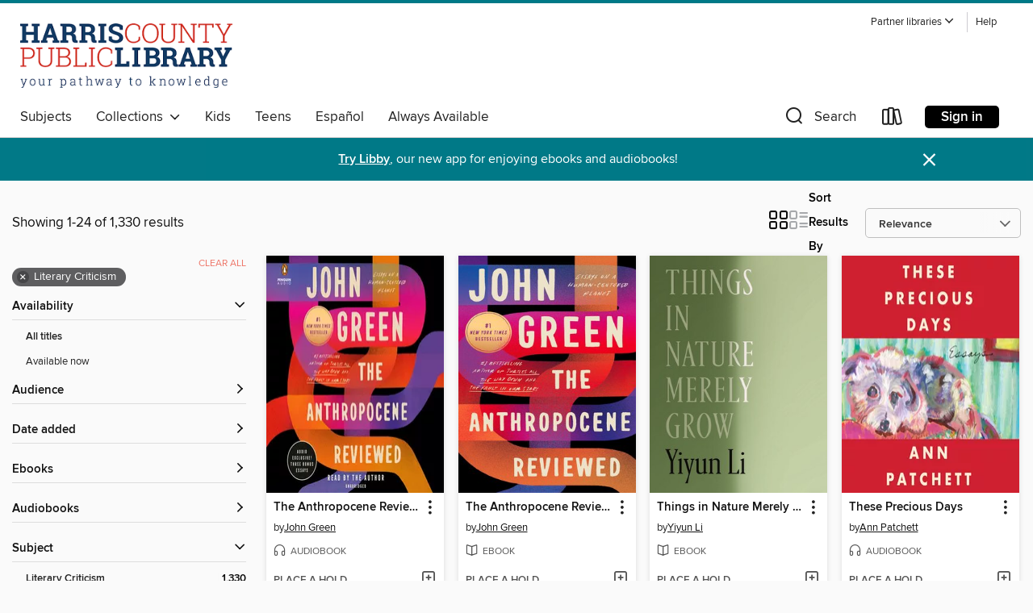

--- FILE ---
content_type: text/html; charset=utf-8
request_url: https://hcpl.overdrive.com/search?subject=51
body_size: 56391
content:
<!DOCTYPE html>
<html lang="en" dir="ltr" class="no-js">
    <head>
        
    
        
    

    <meta name="twitter:title" property="og:title" content="Harris County Public Library"/>
    <meta name="twitter:description" property="og:description" content="See search results in the Harris County Public Library digital collection."/>
    <meta name="twitter:image" property="og:image" content="https://thunder.cdn.overdrive.com/logo-resized/1172?1513689285"/>
    <meta property="og:url" content="/search?subject=51"/>
    <meta name="twitter:card" content="summary" />
    <meta property="og:site_name" content="Harris County Public Library" />
    <meta name="twitter:site" content="@OverDriveLibs" />
    <meta property="og:locale" content="en" />
    <meta name="description" content="See search results in the Harris County Public Library digital collection." />

        <meta http-equiv="X-UA-Compatible" content="IE=edge,chrome=1">
<meta name="viewport" content="width=device-width, initial-scale=1.0 user-scalable=1">





    
        
        
            
        

        <title>Literary Criticism - Harris County Public Library - OverDrive</title>
    


<link rel='shortcut icon' type='image/x-icon' href='https://lightning.od-cdn.com/static/img/favicon.bb86d660d3929b5c0c65389d6a8e8aba.ico' />


    
        <meta name="twitter:title" property="og:title" content="Harris County Public Library"/>
        <meta name="twitter:description" property="og:description" content="Browse, borrow, and enjoy titles from the Harris County Public Library digital collection."/>
        <meta name="twitter:image" property="og:image" content="https://thunder.cdn.overdrive.com/logo-resized/1172?1513689285"/>
        <meta property="og:url" content="/search?subject=51"/>
        <meta name="twitter:card" content="summary" />
        <meta property="og:site_name" content="Harris County Public Library" />
        <meta name="twitter:site" content="@OverDriveLibs" />
        <meta property="og:locale" content="en" />
        
    
<!-- iOS smart app banner -->
    <meta name="apple-itunes-app" content="app-id=1076402606" />
    <!-- Google Play app banner -->
    <link rel="manifest" href="https://lightning.od-cdn.com/static/manifest.ed71e3d923d287cd1dce64ae0d3cc8b8.json">
    <meta name="google-play-app" content="app-id=com.overdrive.mobile.android.libby" />
    <!-- Windows Store app banner -->
    <meta name="msApplication-ID" content="2FA138F6.LibbybyOverDrive" />
    <meta name="msApplication-PackageFamilyName" content="2FA138F6.LibbybyOverDrive_daecb9042jmvt" />


        <link rel="stylesheet" type="text/css" href="https://lightning.od-cdn.com/static/vendor.bundle.min.5eabf64aeb625aca9acda7ccc8bb0256.css" onerror="cdnError(this)" />
        <link rel="stylesheet" type="text/css" href="https://lightning.od-cdn.com/static/app.bundle.min.4745c796acbdf898c17680b64a0334c9.css" onerror="cdnError(this)" />
        <link rel='shortcut icon' type='image/x-icon' href='https://lightning.od-cdn.com/static/img/favicon.bb86d660d3929b5c0c65389d6a8e8aba.ico' />

        
    <link rel="stylesheet" type="text/css" href="https://lightning.od-cdn.com/static/faceted-media.min.4cf2f9699e20c37ba2839a67bcf88d4d.css" />


        

<link rel="stylesheet" type="text/css" href="/assets/v3/css/45b2cd3100fbdebbdb6e3d5fa7e06ec7/colors.css?primary=%23002d58&primaryR=0&primaryG=45&primaryB=88&primaryFontColor=%23fff&secondary=%23007987&secondaryR=0&secondaryG=121&secondaryB=135&secondaryFontColor=%23fff&bannerIsSecondaryColor=false&defaultColor=%23222">

        <script>
    window.OverDrive = window.OverDrive || {};
    window.OverDrive.colors = {};
    window.OverDrive.colors.primary = "#002d58";
    window.OverDrive.colors.secondary = "#007987";
    window.OverDrive.tenant = 151;
    window.OverDrive.libraryName = "Harris County Public Library";
    window.OverDrive.advantageKey = "";
    window.OverDrive.libraryKey = "hcpl";
    window.OverDrive.accountIds = [-1];
    window.OverDrive.parentAccountKey = "hcpl";
    window.OverDrive.allFeatures = "";
    window.OverDrive.libraryConfigurations = {"autocomplete":{"enabled":true},"content-holds":{"enabled":true},"getACard":{"enabled":true},"backToMainCollectionLink":{"enabled":true},"promoteLibby":{"enabled":true},"switchToLibby":{"enabled":true},"disableOdAppAccess":{"enabled":true},"bannerIsSecondaryColor":{"enabled":false},"lexileScores":{"enabled":true},"atosLevels":{"enabled":true},"gradeLevels":{"enabled":true},"interestLevels":{"enabled":true},"readingHistory":{"enabled":true},"reciprocalLending":{"enabled":true},"OzoneAuthentication":{"enabled":true},"Notifications":{"enabled":true},"kindleFooter":{"enabled":true},"kindleNav":{"enabled":true},"kindleLoanFormatLimit":{"enabled":true},"kindleSearchOffer":{"enabled":true},"kindleLoanOffer":{"enabled":true},"sampleOnlyMode":{},"luckyDayMenuLink":{"enabled":true},"disableWishlist":{"enabled":false},"simplifiedNavigationBar":{"enabled":false},"geo-idc":{"enabled":false},"libby-footer-promo":{"enabled":false}};
    window.OverDrive.mediaItems = {"76161":{"reserveId":"6ffa8003-1731-4bdc-8d1e-ffe67f55294d","subjects":[{"id":"7","name":"Biography & Autobiography"},{"id":"23","name":"Family & Relationships"},{"id":"51","name":"Literary Criticism"},{"id":"111","name":"Nonfiction"}],"bisacCodes":["BIO000000","FAM021000","LCO010000"],"bisac":[{"code":"BIO000000","description":"Biography & Autobiography / General"},{"code":"FAM021000","description":"Family & Relationships / Friendship"},{"code":"LCO010000","description":"Literary Collections / Essays"}],"levels":[{"value":"6.5","id":"atos","name":"ATOS"},{"value":"9-12(UG)","id":"interest-level","name":"Interest Level"},{"low":"500","high":"500","value":"5","id":"reading-level","name":"Reading Level"}],"creators":[{"id":472149,"name":"Ann Patchett","role":"Author","sortName":"Patchett, Ann"},{"id":472149,"name":"Ann Patchett","role":"Narrator","sortName":"Patchett, Ann"}],"languages":[{"id":"en","name":"English"}],"imprint":{"id":"195219","name":"Harper"},"isBundledChild":false,"ratings":{"maturityLevel":{"id":"generalcontent","name":"General content"},"naughtyScore":{"id":"GeneralContent","name":"General content"}},"constraints":{"isDisneyEulaRequired":false},"reviewCounts":{"premium":7,"publisherSupplier":0},"awards":[{"id":88,"description":"Alex Award","source":"American Library Association"}],"isAvailable":false,"isPreReleaseTitle":false,"estimatedReleaseDate":"2004-07-27T04:00:00Z","sample":{"href":"https://samples.overdrive.com/?crid=6FFA8003-1731-4BDC-8D1E-FFE67F55294D&.epub-sample.overdrive.com"},"publisher":{"id":"582","name":"HarperCollins"},"subtitle":"A Friendship","description":"<p><strong>\"\"A loving testament to the work and reward of the best friendships, the kind where your arms can't distinguish burden from embrace.\" &#8212; People</strong></p><p><strong>New York Times Bestselling author Ann Patchett's first work of...","availableCopies":0,"ownedCopies":2,"luckyDayAvailableCopies":0,"luckyDayOwnedCopies":0,"holdsCount":0,"holdsRatio":0,"estimatedWaitDays":7,"isFastlane":false,"availabilityType":"normal","isRecommendableToLibrary":true,"isOwned":true,"isHoldable":true,"isAdvantageFiltered":false,"visitorEligible":true,"juvenileEligible":true,"youngAdultEligible":true,"contentAccessLevels":3,"classifications":{},"type":{"id":"audiobook","name":"Audiobook"},"covers":{"cover150Wide":{"href":"https://img2.od-cdn.com/ImageType-150/0293-1/6FF/A80/03/{6FFA8003-1731-4BDC-8D1E-FFE67F55294D}Img150.jpg","height":150,"width":150,"primaryColor":{"hex":"#B2DAE4","rgb":{"red":178,"green":218,"blue":228}},"isPlaceholderImage":false},"cover300Wide":{"href":"https://img3.od-cdn.com/ImageType-400/0293-1/6FF/A80/03/{6FFA8003-1731-4BDC-8D1E-FFE67F55294D}Img400.jpg","height":300,"width":300,"primaryColor":{"hex":"#B1D9E1","rgb":{"red":177,"green":217,"blue":225}},"isPlaceholderImage":false},"cover510Wide":{"href":"https://img2.od-cdn.com/ImageType-100/0293-1/{6FFA8003-1731-4BDC-8D1E-FFE67F55294D}Img100.jpg","height":475,"width":432,"primaryColor":{"hex":"#B0D8E2","rgb":{"red":176,"green":216,"blue":226}},"isPlaceholderImage":false}},"id":"76161","firstCreatorName":"Ann Patchett","firstCreatorId":472149,"firstCreatorSortName":"Patchett, Ann","title":"Truth & Beauty","sortTitle":"Truth and Beauty A Friendship","starRating":3.8,"starRatingCount":459,"edition":"Unabridged","publishDate":"2004-07-27T00:00:00Z","publishDateText":"07/27/2004","formats":[{"identifiers":[{"type":"ISBN","value":"9780060782733"}],"rights":[],"fileSize":233619745,"onSaleDateUtc":"2004-07-27T04:00:00+00:00","duration":"08:06:42","hasAudioSynchronizedText":false,"isBundleParent":false,"isbn":"9780060782733","bundledContent":[],"sample":{"href":"https://samples.overdrive.com/?crid=6FFA8003-1731-4BDC-8D1E-FFE67F55294D&.epub-sample.overdrive.com"},"fulfillmentType":"bifocal","id":"audiobook-overdrive","name":"OverDrive Listen audiobook"},{"identifiers":[{"type":"ISBN","value":"9780060782733"}],"rights":[],"fileSize":233649312,"onSaleDateUtc":"2004-07-27T04:00:00+00:00","partCount":7,"duration":"08:06:39","hasAudioSynchronizedText":false,"isBundleParent":false,"isbn":"9780060782733","bundledContent":[],"sample":{"href":"https://excerpts.cdn.overdrive.com/FormatType-425/0293-1/076161-TruthBeauty.mp3"},"fulfillmentType":"odm","id":"audiobook-mp3","name":"MP3 audiobook"}],"publisherAccount":{"id":"436","name":"HarperCollins Publishers Inc."}},"247676":{"reserveId":"215f228c-dcce-4086-803e-5df29e73f7a4","subjects":[{"id":"45","name":"Juvenile Nonfiction"},{"id":"51","name":"Literary Criticism"}],"bisacCodes":["LCO010000","LIT004260","LIT009000"],"bisac":[{"code":"LCO010000","description":"Literary Collections / Essays"},{"code":"LIT004260","description":"LITERARY CRITICISM / Science Fiction & Fantasy"},{"code":"LIT009000","description":"Literary Criticism / Children's & Young Adult Literature"}],"levels":[{"value":"8.2","id":"atos","name":"ATOS"},{"value":"1120","id":"lexile","name":"Lexile Score"},{"value":"6-12(MG+)","id":"interest-level","name":"Interest Level"},{"low":"700","high":"700","value":"7","id":"reading-level","name":"Reading Level"}],"creators":[{"id":153031,"name":"Rick Riordan","role":"Editor","sortName":"Riordan, Rick"}],"languages":[{"id":"en","name":"English"}],"imprint":{"id":"186633","name":"Smart Pop"},"isBundledChild":false,"ratings":{"maturityLevel":{"id":"juvenile","name":"Juvenile"},"naughtyScore":{"id":"Juvenile","name":"Juvenile"}},"constraints":{"isDisneyEulaRequired":false},"reviewCounts":{"premium":1,"publisherSupplier":1},"isAvailable":false,"isPreReleaseTitle":false,"estimatedReleaseDate":"2013-07-02T04:00:00Z","sample":{"href":"https://samples.overdrive.com/?crid=215F228C-DCCE-4086-803E-5DF29E73F7A4&.epub-sample.overdrive.com"},"publisher":{"id":"418887","name":"BenBella Books"},"subtitle":"Your Favorite Authors on Rick Riordan's Percy Jackson and the Olympians Series","description":"<b>Which Greek god makes the best parent?</b><BR> <BR><b>Would you want to be one of Artemis' Hunters?</b><BR> <BR><b>Why do so many monsters go into retail?</b><BR> <BR>Spend a little more time in Percy Jackson's world&#8212;a place where the...","availableCopies":0,"ownedCopies":3,"luckyDayAvailableCopies":0,"luckyDayOwnedCopies":0,"holdsCount":0,"holdsRatio":0,"estimatedWaitDays":5,"isFastlane":false,"availabilityType":"normal","isRecommendableToLibrary":true,"isOwned":true,"isHoldable":true,"isAdvantageFiltered":false,"visitorEligible":true,"juvenileEligible":true,"youngAdultEligible":true,"contentAccessLevels":3,"classifications":{},"type":{"id":"ebook","name":"eBook"},"covers":{"cover150Wide":{"href":"https://img3.od-cdn.com/ImageType-150/0439-1/{215F228C-DCCE-4086-803E-5DF29E73F7A4}IMG150.JPG","height":200,"width":150,"primaryColor":{"hex":"#858587","rgb":{"red":133,"green":133,"blue":135}},"isPlaceholderImage":false},"cover300Wide":{"href":"https://img3.od-cdn.com/ImageType-400/0439-1/{215F228C-DCCE-4086-803E-5DF29E73F7A4}IMG400.JPG","height":400,"width":300,"primaryColor":{"hex":"#FFFEFF","rgb":{"red":255,"green":254,"blue":255}},"isPlaceholderImage":false},"cover510Wide":{"href":"https://img3.od-cdn.com/ImageType-100/0439-1/{215F228C-DCCE-4086-803E-5DF29E73F7A4}IMG100.JPG","height":680,"width":510,"primaryColor":{"hex":"#FDFDFB","rgb":{"red":253,"green":253,"blue":251}},"isPlaceholderImage":false}},"id":"247676","firstCreatorName":"Rick Riordan","firstCreatorId":153031,"firstCreatorSortName":"Riordan, Rick","title":"Demigods and Monsters","sortTitle":"Demigods and Monsters Your Favorite Authors on Rick Riordans Percy Jackson and the Olympians Series","starRating":3.6,"starRatingCount":2482,"publishDate":"2013-07-02T00:00:00Z","publishDateText":"07/02/2013","formats":[{"identifiers":[{"type":"ISBN","value":"9781937856373"},{"type":"PublisherCatalogNumber","value":"691986"}],"rights":[],"onSaleDateUtc":"2013-07-02T04:00:00+00:00","hasAudioSynchronizedText":false,"isBundleParent":false,"isbn":"9781937856373","bundledContent":[],"sample":{"href":"https://samples.overdrive.com/?crid=215F228C-DCCE-4086-803E-5DF29E73F7A4&.epub-sample.overdrive.com"},"fulfillmentType":"bifocal","id":"ebook-overdrive","name":"OverDrive Read"},{"identifiers":[{"type":"ISBN","value":"9781937856373"},{"type":"PublisherCatalogNumber","value":"691986"}],"rights":[],"fileSize":402061,"onSaleDateUtc":"2013-07-02T04:00:00+00:00","hasAudioSynchronizedText":false,"isBundleParent":false,"isbn":"9781937856373","bundledContent":[],"sample":{"href":"https://excerpts.cdn.overdrive.com/FormatType-410/1486-1/215/F22/8C/DemigodsandMonsters9781935251088.epub"},"fulfillmentType":"epub","accessibilityStatements":{"waysOfReading":["NoInfoForModifiableDisplay","SomeNonVisualReadingSupport"],"conformance":["NoInfoForStandards"],"navigation":[],"richContent":[],"hazards":[],"legalConsiderations":[],"additionalInformation":[]},"id":"ebook-epub-adobe","name":"EPUB eBook"},{"identifiers":[{"type":"PublisherCatalogNumber","value":"691986"},{"type":"KoboBookID","value":"9d8a046f-7c23-3481-bf9c-8c4745b702a8"}],"rights":[],"onSaleDateUtc":"2013-07-02T04:00:00+00:00","hasAudioSynchronizedText":false,"isBundleParent":false,"bundledContent":[],"fulfillmentType":"kobo","id":"ebook-kobo","name":"Kobo eBook"}],"publisherAccount":{"id":"646","name":"Simon & Schuster, Inc."}},"2624872":{"reserveId":"d8baf8ad-c5e8-4e2f-9f44-e959a274b669","subjects":[{"id":"51","name":"Literary Criticism"},{"id":"59","name":"Nature"},{"id":"111","name":"Nonfiction"}],"bisacCodes":["LCO002000","LCO010000","NAT000000"],"bisac":[{"code":"LCO002000","description":"Literary Collections / American / General"},{"code":"LCO010000","description":"Literary Collections / Essays"},{"code":"NAT000000","description":"Nature / General"}],"levels":[],"creators":[{"id":172147,"name":"Mary Oliver","role":"Author","sortName":"Oliver, Mary"}],"languages":[{"id":"en","name":"English"}],"imprint":{"id":"65148","name":"Penguin Books"},"isBundledChild":false,"ratings":{"maturityLevel":{"id":"generalcontent","name":"General content"},"naughtyScore":{"id":"GeneralContent","name":"General content"}},"constraints":{"isDisneyEulaRequired":false},"reviewCounts":{"premium":6,"publisherSupplier":0},"isAvailable":false,"isPreReleaseTitle":false,"estimatedReleaseDate":"2016-10-11T04:00:00Z","sample":{"href":"https://samples.overdrive.com/?crid=d8baf8ad-c5e8-4e2f-9f44-e959a274b669&.epub-sample.overdrive.com"},"publisher":{"id":"97289","name":"Penguin Publishing Group"},"subtitle":"Selected Essays","description":"<b>One of <i>O, The Oprah Magazine&rsquo;s</i> Ten Best Books of the Year&#160;<br>The&#160;<i>New York Times</i> bestselling collection of essays from beloved poet, Mary Oliver</b>.<br><b>&ldquo;There's hardly a page in my copy...","availableCopies":0,"ownedCopies":1,"luckyDayAvailableCopies":0,"luckyDayOwnedCopies":0,"holdsCount":6,"holdsRatio":6,"estimatedWaitDays":98,"isFastlane":false,"availabilityType":"normal","isRecommendableToLibrary":true,"isOwned":true,"isHoldable":true,"isAdvantageFiltered":false,"visitorEligible":true,"juvenileEligible":true,"youngAdultEligible":true,"contentAccessLevels":3,"classifications":{},"type":{"id":"ebook","name":"eBook"},"covers":{"cover150Wide":{"href":"https://img1.od-cdn.com/ImageType-150/1523-1/D8B/AF8/AD/{D8BAF8AD-C5E8-4E2F-9F44-E959A274B669}Img150.jpg","height":200,"width":150,"primaryColor":{"hex":"#848F6F","rgb":{"red":132,"green":143,"blue":111}},"isPlaceholderImage":false},"cover300Wide":{"href":"https://img1.od-cdn.com/ImageType-400/1523-1/D8B/AF8/AD/{D8BAF8AD-C5E8-4E2F-9F44-E959A274B669}Img400.jpg","height":400,"width":300,"primaryColor":{"hex":"#879274","rgb":{"red":135,"green":146,"blue":116}},"isPlaceholderImage":false},"cover510Wide":{"href":"https://img3.od-cdn.com/ImageType-100/1523-1/{D8BAF8AD-C5E8-4E2F-9F44-E959A274B669}Img100.jpg","height":680,"width":510,"primaryColor":{"hex":"#879071","rgb":{"red":135,"green":144,"blue":113}},"isPlaceholderImage":false}},"id":"2624872","firstCreatorName":"Mary Oliver","firstCreatorId":172147,"firstCreatorSortName":"Oliver, Mary","title":"Upstream","sortTitle":"Upstream Selected Essays","starRating":4,"starRatingCount":167,"publishDate":"2016-10-11T00:00:00Z","publishDateText":"10/11/2016","formats":[{"identifiers":[{"type":"ASIN","value":"B01CDVCAUQ"}],"rights":[],"onSaleDateUtc":"2016-10-11T04:00:00+00:00","hasAudioSynchronizedText":false,"isBundleParent":false,"bundledContent":[],"fulfillmentType":"kindle","id":"ebook-kindle","name":"Kindle Book"},{"identifiers":[{"type":"ISBN","value":"9780698405622"}],"rights":[],"fileSize":614600,"onSaleDateUtc":"2016-10-11T04:00:00+00:00","hasAudioSynchronizedText":false,"isBundleParent":false,"isbn":"9780698405622","bundledContent":[],"sample":{"href":"https://samples.overdrive.com/?crid=d8baf8ad-c5e8-4e2f-9f44-e959a274b669&.epub-sample.overdrive.com"},"fulfillmentType":"bifocal","id":"ebook-overdrive","name":"OverDrive Read"},{"identifiers":[{"type":"ISBN","value":"9780698405622"}],"rights":[],"fileSize":1628592,"onSaleDateUtc":"2016-10-11T04:00:00+00:00","hasAudioSynchronizedText":false,"isBundleParent":false,"isbn":"9780698405622","bundledContent":[],"fulfillmentType":"epub","accessibilityStatements":{"waysOfReading":["ModifiableDisplay","SomeNonVisualReadingSupport"],"conformance":["NoInfoForStandards"],"navigation":["TableOfContents"],"richContent":[],"hazards":[],"legalConsiderations":[],"additionalInformation":["HighContrastText","NonColorMeansOfConveyingInformation"],"summaryStatement":"Accessibility features highlighted in metadata are based on this ebook's content and format."},"id":"ebook-epub-adobe","name":"EPUB eBook"},{"identifiers":[{"type":"KoboBookID","value":"732e37e3-57e5-36cb-a384-797aa06bf54a"}],"rights":[],"onSaleDateUtc":"2016-10-11T04:00:00+00:00","hasAudioSynchronizedText":false,"isBundleParent":false,"bundledContent":[],"fulfillmentType":"kobo","id":"ebook-kobo","name":"Kobo eBook"}],"publisherAccount":{"id":"3738","name":"Penguin Group (USA), Inc."}},"2685931":{"reserveId":"f27a9154-c83c-4c7c-9af6-8719632b7a93","subjects":[{"id":"22","name":"Essays"},{"id":"51","name":"Literary Criticism"},{"id":"83","name":"Sociology"},{"id":"102","name":"African American Nonfiction"},{"id":"111","name":"Nonfiction"}],"bisacCodes":["LCO000000","SOC032000","SOC041000"],"bisac":[{"code":"LCO000000","description":"Literary Collections / General"},{"code":"SOC032000","description":"Social Science / Gender Studies"},{"code":"SOC041000","description":"Social Science / Essays"}],"levels":[],"creators":[{"id":223185,"name":"Audre Lorde","role":"Author","sortName":"Lorde, Audre"},{"id":666605,"name":"Robin Eller","role":"Narrator","sortName":"Eller, Robin"}],"languages":[{"id":"en","name":"English"}],"imprint":{"id":"185095","name":"Tantor Media"},"isBundledChild":false,"ratings":{"maturityLevel":{"id":"generalcontent","name":"General content"},"naughtyScore":{"id":"GeneralContent","name":"General content"}},"constraints":{"isDisneyEulaRequired":false},"reviewCounts":{"premium":1,"publisherSupplier":0},"isAvailable":false,"isPreReleaseTitle":false,"estimatedReleaseDate":"2016-04-26T04:00:00Z","sample":{"href":"https://samples.overdrive.com/?crid=f27a9154-c83c-4c7c-9af6-8719632b7a93&.epub-sample.overdrive.com"},"publisher":{"id":"422389","name":"Tantor Media, Inc"},"subtitle":"Essays and Speeches","description":"Presenting the essential writings of black lesbian poet and feminist writer Audre Lorde, <I>Sister Outsider</I> celebrates an influential voice in twentieth-century literature. In this charged collection of fifteen essays and speeches, Lorde...","availableCopies":0,"ownedCopies":2,"luckyDayAvailableCopies":0,"luckyDayOwnedCopies":0,"holdsCount":0,"holdsRatio":0,"estimatedWaitDays":7,"isFastlane":false,"availabilityType":"normal","isRecommendableToLibrary":true,"isOwned":true,"isHoldable":true,"isAdvantageFiltered":false,"visitorEligible":true,"juvenileEligible":true,"youngAdultEligible":true,"contentAccessLevels":3,"classifications":{},"type":{"id":"audiobook","name":"Audiobook"},"covers":{"cover150Wide":{"href":"https://img2.od-cdn.com/ImageType-150/1219-1/F27/A91/54/{F27A9154-C83C-4C7C-9AF6-8719632B7A93}Img150.jpg","height":200,"width":150,"primaryColor":{"hex":"#BEDDA4","rgb":{"red":190,"green":221,"blue":164}},"isPlaceholderImage":false},"cover300Wide":{"href":"https://img3.od-cdn.com/ImageType-400/1219-1/F27/A91/54/{F27A9154-C83C-4C7C-9AF6-8719632B7A93}Img400.jpg","height":400,"width":300,"primaryColor":{"hex":"#BFDEA5","rgb":{"red":191,"green":222,"blue":165}},"isPlaceholderImage":false},"cover510Wide":{"href":"https://img3.od-cdn.com/ImageType-100/1219-1/{F27A9154-C83C-4C7C-9AF6-8719632B7A93}Img100.jpg","height":680,"width":510,"primaryColor":{"hex":"#BFDEA5","rgb":{"red":191,"green":222,"blue":165}},"isPlaceholderImage":false}},"id":"2685931","firstCreatorName":"Audre Lorde","firstCreatorId":223185,"firstCreatorSortName":"Lorde, Audre","title":"Sister Outsider","sortTitle":"Sister Outsider Essays and Speeches","starRating":4.3,"starRatingCount":254,"edition":"Unabridged","publishDate":"2016-04-26T00:00:00Z","publishDateText":"04/26/2016","formats":[{"identifiers":[{"type":"ISBN","value":"9781515975434"},{"type":"8","value":"tantor_audio#9781515975434"},{"type":"LibraryISBN","value":"9781515925439"}],"rights":[],"fileSize":217033036,"onSaleDateUtc":"2016-04-26T04:00:00+00:00","duration":"07:32:09","hasAudioSynchronizedText":false,"isBundleParent":false,"isbn":"9781515925439","bundledContent":[],"sample":{"href":"https://samples.overdrive.com/?crid=f27a9154-c83c-4c7c-9af6-8719632b7a93&.epub-sample.overdrive.com"},"fulfillmentType":"bifocal","id":"audiobook-overdrive","name":"OverDrive Listen audiobook"},{"identifiers":[{"type":"ISBN","value":"9781515975434"},{"type":"8","value":"tantor_audio#9781515975434"},{"type":"LibraryISBN","value":"9781515925439"}],"rights":[],"fileSize":217282678,"onSaleDateUtc":"2016-04-26T04:00:00+00:00","partCount":7,"duration":"07:32:05","hasAudioSynchronizedText":false,"isBundleParent":false,"isbn":"9781515925439","bundledContent":[],"sample":{"href":"https://excerpts.cdn.overdrive.com/FormatType-425/1219-1/2685931-SisterOutsider.mp3"},"fulfillmentType":"odm","id":"audiobook-mp3","name":"MP3 audiobook"}],"publisherAccount":{"id":"2858","name":"Tantor Media, Inc"}},"3233273":{"reserveId":"1bde43ac-d618-42af-8142-036131c6460d","subjects":[{"id":"36","name":"History"},{"id":"51","name":"Literary Criticism"},{"id":"83","name":"Sociology"},{"id":"111","name":"Nonfiction"}],"bisacCodes":["HIS036060","LCO010000","SOC002010"],"bisac":[{"code":"HIS036060","description":"History / United States / 20th Century"},{"code":"LCO010000","description":"Literary Collections / Essays"},{"code":"SOC002010","description":"Social Science / Anthropology / Cultural & Social"}],"levels":[{"value":"1270","id":"lexile","name":"Lexile Score"},{"low":"1000","high":"1200","value":"10-12","id":"reading-level","name":"Reading Level"}],"creators":[{"id":148978,"name":"Joan Didion","role":"Author","sortName":"Didion, Joan"}],"languages":[{"id":"en","name":"English"}],"isBundledChild":false,"ratings":{"maturityLevel":{"id":"generalcontent","name":"General content"},"naughtyScore":{"id":"GeneralContent","name":"General content"}},"constraints":{"isDisneyEulaRequired":false},"reviewCounts":{"premium":0,"publisherSupplier":0},"isAvailable":true,"isPreReleaseTitle":false,"estimatedReleaseDate":"2017-03-21T04:00:00Z","sample":{"href":"https://samples.overdrive.com/?crid=1bde43ac-d618-42af-8142-036131c6460d&.epub-sample.overdrive.com"},"publisher":{"id":"33954","name":"Open Road Media"},"subtitle":"Essays","description":"<B>The &ldquo;dazzling&rdquo; and essential portrayal of 1960s America from the author of <I>South and West</I> and <I>The Year of Magical Thinking </I>(<I>The New York Times</I>).</B><BR /> Capturing the tumultuous landscape of the United...","availableCopies":3,"ownedCopies":10,"luckyDayAvailableCopies":0,"luckyDayOwnedCopies":0,"holdsCount":0,"holdsRatio":0,"estimatedWaitDays":2,"isFastlane":false,"availabilityType":"normal","isRecommendableToLibrary":true,"isOwned":true,"isHoldable":true,"isAdvantageFiltered":false,"visitorEligible":true,"juvenileEligible":true,"youngAdultEligible":true,"contentAccessLevels":3,"classifications":{},"type":{"id":"ebook","name":"eBook"},"covers":{"cover150Wide":{"href":"https://img3.od-cdn.com/ImageType-150/2363-1/{1BDE43AC-D618-42AF-8142-036131C6460D}IMG150.JPG","height":200,"width":150,"primaryColor":{"hex":"#737373","rgb":{"red":115,"green":115,"blue":115}},"isPlaceholderImage":false},"cover300Wide":{"href":"https://img3.od-cdn.com/ImageType-400/2363-1/{1BDE43AC-D618-42AF-8142-036131C6460D}IMG400.JPG","height":400,"width":300,"primaryColor":{"hex":"#4A4A4A","rgb":{"red":74,"green":74,"blue":74}},"isPlaceholderImage":false},"cover510Wide":{"href":"https://img1.od-cdn.com/ImageType-100/2363-1/{1BDE43AC-D618-42AF-8142-036131C6460D}IMG100.JPG","height":680,"width":510,"primaryColor":{"hex":"#393939","rgb":{"red":57,"green":57,"blue":57}},"isPlaceholderImage":false}},"id":"3233273","firstCreatorName":"Joan Didion","firstCreatorId":148978,"firstCreatorSortName":"Didion, Joan","title":"Slouching Towards Bethlehem","sortTitle":"Slouching Towards Bethlehem Essays","starRating":4.2,"starRatingCount":74,"publishDate":"2017-03-21T00:00:00Z","publishDateText":"03/21/2017","formats":[{"identifiers":[{"type":"ISBN","value":"9781504045650"}],"rights":[],"fileSize":643145,"onSaleDateUtc":"2017-03-21T04:00:00+00:00","hasAudioSynchronizedText":false,"isBundleParent":false,"isbn":"9781504045650","bundledContent":[],"sample":{"href":"https://samples.overdrive.com/?crid=1bde43ac-d618-42af-8142-036131c6460d&.epub-sample.overdrive.com"},"fulfillmentType":"bifocal","id":"ebook-overdrive","name":"OverDrive Read"},{"identifiers":[{"type":"ISBN","value":"9781504045650"}],"rights":[],"fileSize":2455854,"onSaleDateUtc":"2017-03-21T04:00:00+00:00","hasAudioSynchronizedText":false,"isBundleParent":false,"isbn":"9781504045650","bundledContent":[],"fulfillmentType":"epub","accessibilityStatements":{"waysOfReading":["NoInfoForModifiableDisplay","SomeNonVisualReadingSupport"],"conformance":["NoInfoForStandards"],"navigation":[],"richContent":[],"hazards":[],"legalConsiderations":[],"additionalInformation":[]},"id":"ebook-epub-adobe","name":"EPUB eBook"},{"identifiers":[],"rights":[],"onSaleDateUtc":"2017-03-21T04:00:00+00:00","hasAudioSynchronizedText":false,"isBundleParent":false,"bundledContent":[],"fulfillmentType":"kobo","id":"ebook-kobo","name":"Kobo eBook"}],"publisherAccount":{"id":"6171","name":"Open Road Integrated Media"}},"3782966":{"reserveId":"3583a0c0-ddb2-4140-ab6c-2633cf0e813b","subjects":[{"id":"51","name":"Literary Criticism"},{"id":"111","name":"Nonfiction"}],"bisacCodes":["LCO011000"],"bisac":[{"code":"LCO011000","description":"Literary Collections / Letters"}],"levels":[],"creators":[{"id":653437,"name":"Helene Hanff","role":"Author","sortName":"Hanff, Helene"},{"id":593328,"name":"Barbara Rosenblat","role":"Narrator","sortName":"Rosenblat, Barbara"},{"id":16333,"name":"John Franklyn-Robbins","role":"Narrator","sortName":"Franklyn-Robbins, John"},{"id":105549,"name":"Jill Tanner","role":"Narrator","sortName":"Tanner, Jill"},{"id":548114,"name":"Christina Moore","role":"Narrator","sortName":"Moore, Christina"},{"id":1979,"name":"Simon Prebble","role":"Narrator","sortName":"Prebble, Simon"},{"id":227914,"name":"Barbara Caruso","role":"Narrator","sortName":"Caruso, Barbara"},{"id":376327,"name":"Davina Porter","role":"Narrator","sortName":"Porter, Davina"}],"languages":[{"id":"en","name":"English"}],"imprint":{"id":"198517","name":"Recorded Books"},"isBundledChild":false,"ratings":{"maturityLevel":{"id":"generalcontent","name":"General content"},"naughtyScore":{"id":"GeneralContent","name":"General content"}},"constraints":{"isDisneyEulaRequired":false},"reviewCounts":{"premium":1,"publisherSupplier":0},"isAvailable":false,"isPreReleaseTitle":false,"estimatedReleaseDate":"2017-07-01T04:00:00Z","sample":{"href":"https://samples.overdrive.com/?crid=3583a0c0-ddb2-4140-ab6c-2633cf0e813b&.epub-sample.overdrive.com"},"publisher":{"id":"223131","name":"Recorded Books, Inc."},"description":"A heartwarming love story about people who love books for readers who love books<br/>This funny, poignant, classic love story unfolds through a series of letters between Helene Hanff, a freelance writer living in New York City, and a used-book...","availableCopies":0,"ownedCopies":2,"luckyDayAvailableCopies":0,"luckyDayOwnedCopies":0,"holdsCount":39,"holdsRatio":20,"estimatedWaitDays":280,"isFastlane":false,"availabilityType":"normal","isRecommendableToLibrary":true,"isOwned":true,"isHoldable":true,"isAdvantageFiltered":false,"visitorEligible":true,"juvenileEligible":true,"youngAdultEligible":false,"contentAccessLevels":1,"classifications":{},"type":{"id":"audiobook","name":"Audiobook"},"covers":{"cover150Wide":{"href":"https://img1.od-cdn.com/ImageType-150/1694-1/358/3A0/C0/{3583A0C0-DDB2-4140-AB6C-2633CF0E813B}Img150.jpg","height":200,"width":150,"primaryColor":{"hex":"#AA2131","rgb":{"red":170,"green":33,"blue":49}},"isPlaceholderImage":false},"cover300Wide":{"href":"https://img2.od-cdn.com/ImageType-400/1694-1/358/3A0/C0/{3583A0C0-DDB2-4140-AB6C-2633CF0E813B}Img400.jpg","height":400,"width":300,"primaryColor":{"hex":"#AA2230","rgb":{"red":170,"green":34,"blue":48}},"isPlaceholderImage":false},"cover510Wide":{"href":"https://img3.od-cdn.com/ImageType-100/1694-1/{3583A0C0-DDB2-4140-AB6C-2633CF0E813B}Img100.jpg","height":680,"width":510,"primaryColor":{"hex":"#AA2230","rgb":{"red":170,"green":34,"blue":48}},"isPlaceholderImage":false}},"id":"3782966","firstCreatorName":"Helene Hanff","firstCreatorId":653437,"firstCreatorSortName":"Hanff, Helene","title":"84, Charing Cross Road","sortTitle":"84 Charing Cross Road","starRating":4.3,"starRatingCount":173,"edition":"Unabridged","publishDate":"2017-07-01T00:00:00Z","publishDateText":"07/01/2017","formats":[{"identifiers":[{"type":"ISBN","value":"9781501964077"},{"type":"PublisherCatalogNumber","value":"57659"},{"type":"8","value":"recordedbooks_audio#9781501964077"},{"type":"LibraryISBN","value":"9781501968525"}],"rights":[],"fileSize":55678013,"onSaleDateUtc":"2017-07-01T04:00:00+00:00","duration":"01:55:59","hasAudioSynchronizedText":false,"isBundleParent":false,"isbn":"9781501968525","bundledContent":[],"sample":{"href":"https://samples.overdrive.com/?crid=3583a0c0-ddb2-4140-ab6c-2633cf0e813b&.epub-sample.overdrive.com"},"fulfillmentType":"bifocal","id":"audiobook-overdrive","name":"OverDrive Listen audiobook"},{"identifiers":[{"type":"ISBN","value":"9781501964077"},{"type":"PublisherCatalogNumber","value":"57659"},{"type":"8","value":"recordedbooks_audio#9781501964077"},{"type":"LibraryISBN","value":"9781501968525"}],"rights":[],"fileSize":55683614,"onSaleDateUtc":"2017-07-01T04:00:00+00:00","partCount":2,"duration":"01:57:00","hasAudioSynchronizedText":false,"isBundleParent":false,"isbn":"9781501968525","bundledContent":[],"sample":{"href":"https://excerpts.cdn.overdrive.com/FormatType-425/1694-1/3782966-84,CharingCrossRoad.mp3"},"fulfillmentType":"odm","id":"audiobook-mp3","name":"MP3 audiobook"}],"publisherAccount":{"id":"4295","name":"Recorded Books, LLC"}},"4583210":{"reserveId":"40a85d7d-3821-4de4-9424-7befbddf3b7b","subjects":[{"id":"51","name":"Literary Criticism"},{"id":"111","name":"Nonfiction"}],"bisacCodes":["LCO010000"],"bisac":[{"code":"LCO010000","description":"Literary Collections / Essays"}],"levels":[],"creators":[{"id":123609,"name":"Albert Camus","role":"Author","sortName":"Camus, Albert"},{"id":280273,"name":"Edoardo Ballerini","role":"Narrator","sortName":"Ballerini, Edoardo"}],"languages":[{"id":"en","name":"English"}],"imprint":{"id":"198517","name":"Recorded Books"},"isBundledChild":false,"ratings":{"maturityLevel":{"id":"generalcontent","name":"General content"},"naughtyScore":{"id":"GeneralContent","name":"General content"}},"constraints":{"isDisneyEulaRequired":false},"reviewCounts":{"premium":0,"publisherSupplier":0},"isAvailable":false,"isPreReleaseTitle":false,"estimatedReleaseDate":"2019-05-01T04:00:00Z","sample":{"href":"https://samples.overdrive.com/?crid=40a85d7d-3821-4de4-9424-7befbddf3b7b&.epub-sample.overdrive.com"},"publisher":{"id":"223131","name":"Recorded Books, Inc."},"description":"One of the most influential works of this century, The Myth of Sisyphus and Other Essays is a crucial exposition of existentialist thought. Influenced by works such as Don Juan and the novels of Kafka, these essays begin with a meditation on...","availableCopies":0,"ownedCopies":3,"luckyDayAvailableCopies":0,"luckyDayOwnedCopies":0,"holdsCount":19,"holdsRatio":7,"estimatedWaitDays":94,"isFastlane":false,"availabilityType":"normal","isRecommendableToLibrary":true,"isOwned":true,"isHoldable":true,"isAdvantageFiltered":false,"visitorEligible":true,"juvenileEligible":true,"youngAdultEligible":false,"contentAccessLevels":1,"classifications":{},"type":{"id":"audiobook","name":"Audiobook"},"covers":{"cover150Wide":{"href":"https://img1.od-cdn.com/ImageType-150/1694-1/{40A85D7D-3821-4DE4-9424-7BEFBDDF3B7B}IMG150.JPG","height":200,"width":150,"primaryColor":{"hex":"#000000","rgb":{"red":0,"green":0,"blue":0}},"isPlaceholderImage":false},"cover300Wide":{"href":"https://img3.od-cdn.com/ImageType-400/1694-1/{40A85D7D-3821-4DE4-9424-7BEFBDDF3B7B}IMG400.JPG","height":400,"width":300,"primaryColor":{"hex":"#000000","rgb":{"red":0,"green":0,"blue":0}},"isPlaceholderImage":false},"cover510Wide":{"href":"https://img3.od-cdn.com/ImageType-100/1694-1/{40A85D7D-3821-4DE4-9424-7BEFBDDF3B7B}IMG100.JPG","height":680,"width":510,"primaryColor":{"hex":"#000000","rgb":{"red":0,"green":0,"blue":0}},"isPlaceholderImage":false}},"id":"4583210","firstCreatorName":"Albert Camus","firstCreatorId":123609,"firstCreatorSortName":"Camus, Albert","title":"The Myth of Sisyphus and Other Essays","sortTitle":"Myth of Sisyphus and Other Essays","starRating":3.9,"starRatingCount":61,"edition":"Unabridged","publishDate":"2019-05-01T00:00:00Z","publishDateText":"05/01/2019","formats":[{"identifiers":[{"type":"ISBN","value":"9781980029106"},{"type":"PublisherCatalogNumber","value":"5044495"},{"type":"8","value":"recordedbooks_audio#9781980029106"},{"type":"LibraryISBN","value":"9781980028871"}],"rights":[],"fileSize":163008258,"onSaleDateUtc":"2019-05-01T04:00:00+00:00","duration":"05:39:36","hasAudioSynchronizedText":false,"isBundleParent":false,"isbn":"9781980028871","bundledContent":[],"sample":{"href":"https://samples.overdrive.com/?crid=40a85d7d-3821-4de4-9424-7befbddf3b7b&.epub-sample.overdrive.com"},"fulfillmentType":"bifocal","id":"audiobook-overdrive","name":"OverDrive Listen audiobook"},{"identifiers":[{"type":"ISBN","value":"9781980029106"},{"type":"PublisherCatalogNumber","value":"5044495"},{"type":"8","value":"recordedbooks_audio#9781980029106"},{"type":"LibraryISBN","value":"9781980028871"}],"rights":[],"fileSize":163023582,"onSaleDateUtc":"2019-05-01T04:00:00+00:00","partCount":6,"duration":"05:42:36","hasAudioSynchronizedText":false,"isBundleParent":false,"isbn":"9781980028871","bundledContent":[],"sample":{"href":"https://excerpts.cdn.overdrive.com/FormatType-425/1694-1/4583210-TheMythOfSisyphus.mp3"},"fulfillmentType":"odm","id":"audiobook-mp3","name":"MP3 audiobook"}],"publisherAccount":{"id":"4295","name":"Recorded Books, LLC"}},"4876096":{"reserveId":"988ed1ea-0509-401f-8b39-c9a3b3e9d24b","subjects":[{"id":"22","name":"Essays"},{"id":"51","name":"Literary Criticism"},{"id":"111","name":"Nonfiction"},{"id":"124","name":"Humor (Nonfiction)"}],"bisacCodes":["BIO026000","HUM003000","LCO010000"],"bisac":[{"code":"BIO026000","description":"BIOGRAPHY & AUTOBIOGRAPHY / Memoirs"},{"code":"HUM003000","description":"Humor / Form / Essays"},{"code":"LCO010000","description":"Literary Collections / Essays"}],"levels":[],"creators":[{"id":510983,"name":"Jenny Slate","role":"Author","sortName":"Slate, Jenny"},{"id":510983,"name":"Jenny Slate","role":"Narrator","sortName":"Slate, Jenny"}],"languages":[{"id":"en","name":"English"}],"imprint":{"id":"9111","name":"Little, Brown & Company"},"isBundledChild":false,"ratings":{"maturityLevel":{"id":"generalcontent","name":"General content"},"naughtyScore":{"id":"GeneralContent","name":"General content"}},"constraints":{"isDisneyEulaRequired":false},"reviewCounts":{"premium":6,"publisherSupplier":0},"awards":[{"id":75,"description":"Audie Award Nominee","source":"Audio Publishers Association"}],"isAvailable":false,"isPreReleaseTitle":false,"estimatedReleaseDate":"2019-11-05T05:00:00Z","sample":{"href":"https://samples.overdrive.com/?crid=988ed1ea-0509-401f-8b39-c9a3b3e9d24b&.epub-sample.overdrive.com"},"publisher":{"id":"34375","name":"Hachette Audio"},"description":"<B>Step into Jenny Slate's wild imagination in this \"magical\" (Mindy Kaling), \"delicious\" (Amy Sedaris), and \"poignant\" (John Mulaney) <I>New York Times</I> bestseller about love, heartbreak, and being alive &#8212; \"this book is something new...","availableCopies":0,"ownedCopies":2,"luckyDayAvailableCopies":0,"luckyDayOwnedCopies":0,"holdsCount":9,"holdsRatio":5,"estimatedWaitDays":70,"isFastlane":false,"availabilityType":"normal","isRecommendableToLibrary":true,"isOwned":true,"isHoldable":true,"isAdvantageFiltered":false,"visitorEligible":true,"juvenileEligible":true,"youngAdultEligible":true,"contentAccessLevels":3,"classifications":{},"type":{"id":"audiobook","name":"Audiobook"},"covers":{"cover150Wide":{"href":"https://img2.od-cdn.com/ImageType-150/0887-1/988/ED1/EA/{988ED1EA-0509-401F-8B39-C9A3B3E9D24B}Img150.jpg","height":200,"width":150,"primaryColor":{"hex":"#FAF5EF","rgb":{"red":250,"green":245,"blue":239}},"isPlaceholderImage":false},"cover300Wide":{"href":"https://img3.od-cdn.com/ImageType-400/0887-1/988/ED1/EA/{988ED1EA-0509-401F-8B39-C9A3B3E9D24B}Img400.jpg","height":400,"width":300,"primaryColor":{"hex":"#FAF5EF","rgb":{"red":250,"green":245,"blue":239}},"isPlaceholderImage":false},"cover510Wide":{"href":"https://img1.od-cdn.com/ImageType-100/0887-1/{988ED1EA-0509-401F-8B39-C9A3B3E9D24B}Img100.jpg","height":680,"width":510,"primaryColor":{"hex":"#F9F4EE","rgb":{"red":249,"green":244,"blue":238}},"isPlaceholderImage":false}},"id":"4876096","firstCreatorName":"Jenny Slate","firstCreatorId":510983,"firstCreatorSortName":"Slate, Jenny","title":"Little Weirds","sortTitle":"Little Weirds","starRating":3.3,"starRatingCount":247,"edition":"Unabridged","publishDate":"2019-11-05T00:00:00Z","publishDateText":"11/05/2019","formats":[{"identifiers":[{"type":"ISBN","value":"9781549142352"}],"rights":[],"fileSize":124660504,"onSaleDateUtc":"2019-11-05T05:00:00+00:00","duration":"04:19:42","hasAudioSynchronizedText":false,"isBundleParent":false,"isbn":"9781549142352","bundledContent":[],"sample":{"href":"https://samples.overdrive.com/?crid=988ed1ea-0509-401f-8b39-c9a3b3e9d24b&.epub-sample.overdrive.com"},"fulfillmentType":"bifocal","id":"audiobook-overdrive","name":"OverDrive Listen audiobook"},{"identifiers":[{"type":"ISBN","value":"9781549142352"}],"rights":[],"fileSize":124673764,"onSaleDateUtc":"2019-11-05T05:00:00+00:00","partCount":4,"duration":"04:21:41","hasAudioSynchronizedText":false,"isBundleParent":false,"isbn":"9781549142352","bundledContent":[],"sample":{"href":"https://excerpts.cdn.overdrive.com/FormatType-425/0887-1/4876096-LittleWeirds.mp3"},"fulfillmentType":"odm","id":"audiobook-mp3","name":"MP3 audiobook"}],"publisherAccount":{"id":"16380","name":"Hachette Audio"}},"5545891":{"reserveId":"3fc2b0e5-b326-4d85-ab7d-295d2c07bf7d","subjects":[{"id":"46","name":"Language Arts"},{"id":"51","name":"Literary Criticism"},{"id":"111","name":"Nonfiction"}],"bisacCodes":["LAN020000","LIT004240","LIT018000"],"bisac":[{"code":"LAN020000","description":"Language Arts & Disciplines / Study & Teaching"},{"code":"LIT004240","description":"LITERARY CRITICISM / Russian & Soviet"},{"code":"LIT018000","description":"Literary Criticism / Short Stories"}],"levels":[],"creators":[{"id":366263,"name":"George Saunders","role":"Author","sortName":"Saunders, George"},{"id":366263,"name":"George Saunders","role":"Narrator","sortName":"Saunders, George"},{"id":528894,"name":"Phylicia Rashad","role":"Narrator","sortName":"Rashad, Phylicia"},{"id":357820,"name":"Nick Offerman","role":"Narrator","sortName":"Offerman, Nick"},{"id":163882,"name":"Glenn Close","role":"Narrator","sortName":"Close, Glenn"},{"id":194968,"name":"Keith David","role":"Narrator","sortName":"David, Keith"},{"id":137813,"name":"Rainn Wilson","role":"Narrator","sortName":"Wilson, Rainn"},{"id":703473,"name":"BD Wong","role":"Narrator","sortName":"Wong, BD"},{"id":2395017,"name":"Renée Elise Goldsberry","role":"Narrator","sortName":"Goldsberry, Renée Elise"}],"languages":[{"id":"en","name":"English"}],"imprint":{"id":"61758","name":"Random House Audio"},"isBundledChild":false,"ratings":{"maturityLevel":{"id":"generalcontent","name":"General content"},"naughtyScore":{"id":"GeneralContent","name":"General content"}},"constraints":{"isDisneyEulaRequired":false},"reviewCounts":{"premium":4,"publisherSupplier":0},"isAvailable":false,"isPreReleaseTitle":false,"estimatedReleaseDate":"2021-01-12T05:00:00Z","sample":{"href":"https://samples.overdrive.com/?crid=3fc2b0e5-b326-4d85-ab7d-295d2c07bf7d&.epub-sample.overdrive.com"},"publisher":{"id":"1686","name":"Books on Tape"},"subtitle":"In Which Four Russians Give a Master Class on Writing, Reading, and Life","description":"<b>From the <i>New York Times</i> bestselling, Booker Prize&ndash;winning author of<i> Lincoln in the Bardo </i>and<i> Tenth of December</i> comes a literary master class on what makes great stories work and what they can tell us about...","availableCopies":0,"ownedCopies":5,"luckyDayAvailableCopies":0,"luckyDayOwnedCopies":0,"holdsCount":15,"holdsRatio":3,"estimatedWaitDays":45,"isFastlane":false,"availabilityType":"normal","isRecommendableToLibrary":true,"isOwned":true,"isHoldable":true,"isAdvantageFiltered":false,"visitorEligible":true,"juvenileEligible":true,"youngAdultEligible":true,"contentAccessLevels":3,"classifications":{},"type":{"id":"audiobook","name":"Audiobook"},"covers":{"cover150Wide":{"href":"https://img3.od-cdn.com/ImageType-150/1191-1/3FC/2B0/E5/{3FC2B0E5-B326-4D85-AB7D-295D2C07BF7D}Img150.jpg","height":200,"width":150,"primaryColor":{"hex":"#777FBD","rgb":{"red":119,"green":127,"blue":189}},"isPlaceholderImage":false},"cover300Wide":{"href":"https://img1.od-cdn.com/ImageType-400/1191-1/3FC/2B0/E5/{3FC2B0E5-B326-4D85-AB7D-295D2C07BF7D}Img400.jpg","height":400,"width":300,"primaryColor":{"hex":"#777FBD","rgb":{"red":119,"green":127,"blue":189}},"isPlaceholderImage":false},"cover510Wide":{"href":"https://img1.od-cdn.com/ImageType-100/1191-1/{3FC2B0E5-B326-4D85-AB7D-295D2C07BF7D}Img100.jpg","height":680,"width":510,"primaryColor":{"hex":"#777FBD","rgb":{"red":119,"green":127,"blue":189}},"isPlaceholderImage":false}},"id":"5545891","firstCreatorName":"George Saunders","firstCreatorId":366263,"firstCreatorSortName":"Saunders, George","title":"A Swim in a Pond in the Rain","sortTitle":"Swim in a Pond in the Rain In Which Four Russians Give a Master Class on Writing Reading and Life","starRating":3.9,"starRatingCount":114,"edition":"Unabridged","publishDate":"2021-01-12T00:00:00Z","publishDateText":"01/12/2021","formats":[{"identifiers":[{"type":"ISBN","value":"9780593394021"},{"type":"LibraryISBN","value":"9780593394038"}],"rights":[],"fileSize":424375059,"onSaleDateUtc":"2021-01-12T05:00:00+00:00","duration":"14:44:06","hasAudioSynchronizedText":false,"isBundleParent":true,"isbn":"9780593394038","bundledContent":[{"titleId":5949860},{"titleId":5949860}],"sample":{"href":"https://samples.overdrive.com/?crid=3fc2b0e5-b326-4d85-ab7d-295d2c07bf7d&.epub-sample.overdrive.com"},"fulfillmentType":"bifocal","id":"audiobook-overdrive","name":"OverDrive Listen audiobook"},{"identifiers":[{"type":"ISBN","value":"9780593394021"},{"type":"LibraryISBN","value":"9780593394038"}],"rights":[],"fileSize":424429018,"onSaleDateUtc":"2021-01-12T05:00:00+00:00","partCount":15,"duration":"14:53:06","hasAudioSynchronizedText":false,"isBundleParent":true,"isbn":"9780593394038","bundledContent":[{"titleId":5949860},{"titleId":5949860}],"sample":{"href":"https://excerpts.cdn.overdrive.com/FormatType-425/1191-1/5545891-ASwimInAPondInTheRain.mp3"},"fulfillmentType":"odm","id":"audiobook-mp3","name":"MP3 audiobook"}],"publisherAccount":{"id":"2792","name":"Books on Tape"}},"5695320":{"reserveId":"9120b732-ee69-45f0-8301-0c5714147a83","subjects":[{"id":"22","name":"Essays"},{"id":"51","name":"Literary Criticism"},{"id":"83","name":"Sociology"},{"id":"111","name":"Nonfiction"}],"bisacCodes":["BIO026000","LCO010000","SOC041000"],"bisac":[{"code":"BIO026000","description":"BIOGRAPHY & AUTOBIOGRAPHY / Memoirs"},{"code":"LCO010000","description":"Literary Collections / Essays"},{"code":"SOC041000","description":"Social Science / Essays"}],"levels":[],"creators":[{"id":346744,"name":"John Green","role":"Author","sortName":"Green, John"}],"languages":[{"id":"en","name":"English"}],"imprint":{"id":"65209","name":"Dutton"},"isBundledChild":false,"ratings":{"maturityLevel":{"id":"generalcontent","name":"General content"},"naughtyScore":{"id":"GeneralContent","name":"General content"}},"constraints":{"isDisneyEulaRequired":false},"reviewCounts":{"premium":6,"publisherSupplier":0},"isAvailable":false,"isPreReleaseTitle":false,"estimatedReleaseDate":"2021-05-18T04:00:00Z","sample":{"href":"https://samples.overdrive.com/?crid=9120b732-ee69-45f0-8301-0c5714147a83&.epub-sample.overdrive.com"},"publisher":{"id":"97289","name":"Penguin Publishing Group"},"subtitle":"Essays on a Human-Centered Planet","description":"<b>&ldquo;Masterful. <i>The Anthropocene Reviewed</i> is a beautiful, timely book about the human condition&mdash;and a timeless reminder to pay attention to your attention.&rdquo; &mdash;Adam Grant, #1 bestselling author of <i>Think Again</i>...","availableCopies":0,"ownedCopies":4,"luckyDayAvailableCopies":0,"luckyDayOwnedCopies":0,"holdsCount":70,"holdsRatio":18,"estimatedWaitDays":249,"isFastlane":false,"availabilityType":"normal","isRecommendableToLibrary":true,"isOwned":true,"isHoldable":true,"isAdvantageFiltered":false,"visitorEligible":true,"juvenileEligible":false,"youngAdultEligible":false,"contentAccessLevels":0,"classifications":{},"type":{"id":"ebook","name":"eBook"},"covers":{"cover150Wide":{"href":"https://img1.od-cdn.com/ImageType-150/1523-1/912/0B7/32/{9120B732-EE69-45F0-8301-0C5714147A83}Img150.jpg","height":200,"width":150,"primaryColor":{"hex":"#4F247E","rgb":{"red":79,"green":36,"blue":126}},"isPlaceholderImage":false},"cover300Wide":{"href":"https://img2.od-cdn.com/ImageType-400/1523-1/912/0B7/32/{9120B732-EE69-45F0-8301-0C5714147A83}Img400.jpg","height":400,"width":300,"primaryColor":{"hex":"#4E237F","rgb":{"red":78,"green":35,"blue":127}},"isPlaceholderImage":false},"cover510Wide":{"href":"https://img2.od-cdn.com/ImageType-100/1523-1/{9120B732-EE69-45F0-8301-0C5714147A83}Img100.jpg","height":680,"width":510,"primaryColor":{"hex":"#4E217E","rgb":{"red":78,"green":33,"blue":126}},"isPlaceholderImage":false}},"id":"5695320","firstCreatorName":"John Green","firstCreatorId":346744,"firstCreatorSortName":"Green, John","title":"The Anthropocene Reviewed","sortTitle":"Anthropocene Reviewed Essays on a HumanCentered Planet","starRating":4.2,"starRatingCount":262,"publishDate":"2021-05-18T00:00:00Z","publishDateText":"05/18/2021","formats":[{"identifiers":[{"type":"ASIN","value":"B08GJVLGGX"}],"rights":[],"onSaleDateUtc":"2021-05-18T04:00:00+00:00","hasAudioSynchronizedText":false,"isBundleParent":false,"bundledContent":[],"fulfillmentType":"kindle","id":"ebook-kindle","name":"Kindle Book"},{"identifiers":[{"type":"ISBN","value":"9780525555223"}],"rights":[],"onSaleDateUtc":"2021-05-18T04:00:00+00:00","hasAudioSynchronizedText":false,"isBundleParent":false,"isbn":"9780525555223","bundledContent":[],"sample":{"href":"https://samples.overdrive.com/?crid=9120b732-ee69-45f0-8301-0c5714147a83&.epub-sample.overdrive.com"},"fulfillmentType":"bifocal","id":"ebook-overdrive","name":"OverDrive Read"},{"identifiers":[{"type":"ISBN","value":"9780525555223"}],"rights":[],"fileSize":7501900,"onSaleDateUtc":"2021-05-18T04:00:00+00:00","hasAudioSynchronizedText":false,"isBundleParent":false,"isbn":"9780525555223","bundledContent":[],"fulfillmentType":"epub","accessibilityStatements":{"waysOfReading":["ModifiableDisplay","SomeNonVisualReadingSupport"],"conformance":["NoInfoForStandards"],"navigation":["TableOfContents"],"richContent":[],"hazards":[],"legalConsiderations":[],"additionalInformation":["PageBreaks","HighContrastText","NonColorMeansOfConveyingInformation"],"summaryStatement":"Accessibility features highlighted in metadata are based on this ebook's content and format."},"id":"ebook-epub-adobe","name":"EPUB eBook"},{"identifiers":[{"type":"KoboBookID","value":"5793cbf8-f007-30a6-b0ec-5082b8a0d00a"}],"rights":[],"onSaleDateUtc":"2021-05-18T04:00:00+00:00","hasAudioSynchronizedText":false,"isBundleParent":false,"bundledContent":[],"fulfillmentType":"kobo","id":"ebook-kobo","name":"Kobo eBook"}],"publisherAccount":{"id":"3738","name":"Penguin Group (USA), Inc."}},"5696804":{"reserveId":"6a70b3c1-3ab8-47cf-8f5c-152996b9aee6","subjects":[{"id":"22","name":"Essays"},{"id":"51","name":"Literary Criticism"},{"id":"83","name":"Sociology"},{"id":"111","name":"Nonfiction"}],"bisacCodes":["BIO026000","LCO010000","SOC041000"],"bisac":[{"code":"BIO026000","description":"BIOGRAPHY & AUTOBIOGRAPHY / Memoirs"},{"code":"LCO010000","description":"Literary Collections / Essays"},{"code":"SOC041000","description":"Social Science / Essays"}],"levels":[],"creators":[{"id":346744,"name":"John Green","role":"Author","sortName":"Green, John"},{"id":346744,"name":"John Green","role":"Narrator","sortName":"Green, John"}],"languages":[{"id":"en","name":"English"}],"imprint":{"id":"66640","name":"Penguin Audio"},"isBundledChild":false,"ratings":{"maturityLevel":{"id":"generalcontent","name":"General content"},"naughtyScore":{"id":"GeneralContent","name":"General content"}},"constraints":{"isDisneyEulaRequired":false},"reviewCounts":{"premium":4,"publisherSupplier":0},"isAvailable":false,"isPreReleaseTitle":false,"estimatedReleaseDate":"2021-05-18T04:00:00Z","sample":{"href":"https://samples.overdrive.com/?crid=6a70b3c1-3ab8-47cf-8f5c-152996b9aee6&.epub-sample.overdrive.com"},"publisher":{"id":"1686","name":"Books on Tape"},"subtitle":"Essays on a Human-Centered Planet","description":"<b>&ldquo;Masterful. <i>The Anthropocene Reviewed</i> is a beautiful, timely book about the human condition&mdash;and a timeless reminder to pay attention to your attention.&rdquo; &mdash;Adam Grant, #1 bestselling author of <i>Think Again</i>...","availableCopies":0,"ownedCopies":5,"luckyDayAvailableCopies":0,"luckyDayOwnedCopies":0,"holdsCount":209,"holdsRatio":42,"estimatedWaitDays":588,"isFastlane":false,"availabilityType":"normal","isRecommendableToLibrary":true,"isOwned":true,"isHoldable":true,"isAdvantageFiltered":false,"visitorEligible":true,"juvenileEligible":false,"youngAdultEligible":false,"contentAccessLevels":0,"classifications":{},"type":{"id":"audiobook","name":"Audiobook"},"covers":{"cover150Wide":{"href":"https://img2.od-cdn.com/ImageType-150/1191-1/{6A70B3C1-3AB8-47CF-8F5C-152996B9AEE6}IMG150.JPG","height":200,"width":150,"primaryColor":{"hex":"#000009","rgb":{"red":0,"green":0,"blue":9}},"isPlaceholderImage":false},"cover300Wide":{"href":"https://img3.od-cdn.com/ImageType-400/1191-1/{6A70B3C1-3AB8-47CF-8F5C-152996B9AEE6}IMG400.JPG","height":400,"width":300,"primaryColor":{"hex":"#000000","rgb":{"red":0,"green":0,"blue":0}},"isPlaceholderImage":false},"cover510Wide":{"href":"https://img1.od-cdn.com/ImageType-100/1191-1/{6A70B3C1-3AB8-47CF-8F5C-152996B9AEE6}IMG100.JPG","height":680,"width":510,"primaryColor":{"hex":"#000000","rgb":{"red":0,"green":0,"blue":0}},"isPlaceholderImage":false}},"id":"5696804","firstCreatorName":"John Green","firstCreatorId":346744,"firstCreatorSortName":"Green, John","title":"The Anthropocene Reviewed","sortTitle":"Anthropocene Reviewed Essays on a HumanCentered Planet","starRating":4.3,"starRatingCount":534,"edition":"Unabridged","publishDate":"2021-05-18T00:00:00Z","publishDateText":"05/18/2021","formats":[{"identifiers":[{"type":"ISBN","value":"9780593408537"},{"type":"LibraryISBN","value":"9780593408544"}],"rights":[],"fileSize":308428796,"onSaleDateUtc":"2021-05-18T04:00:00+00:00","duration":"10:42:33","hasAudioSynchronizedText":false,"isBundleParent":false,"isbn":"9780593408544","bundledContent":[],"sample":{"href":"https://samples.overdrive.com/?crid=6a70b3c1-3ab8-47cf-8f5c-152996b9aee6&.epub-sample.overdrive.com"},"fulfillmentType":"bifocal","id":"audiobook-overdrive","name":"OverDrive Listen audiobook"},{"identifiers":[{"type":"ISBN","value":"9780593408537"},{"type":"LibraryISBN","value":"9780593408544"}],"rights":[],"fileSize":308463266,"onSaleDateUtc":"2021-05-18T04:00:00+00:00","partCount":9,"duration":"10:45:28","hasAudioSynchronizedText":false,"isBundleParent":false,"isbn":"9780593408544","bundledContent":[],"fulfillmentType":"odm","id":"audiobook-mp3","name":"MP3 audiobook"}],"publisherAccount":{"id":"2792","name":"Books on Tape"}},"6304264":{"reserveId":"e0d8bc7a-52ff-43bf-93b1-a1fd8a5e5bd9","subjects":[{"id":"7","name":"Biography & Autobiography"},{"id":"51","name":"Literary Criticism"},{"id":"111","name":"Nonfiction"}],"bisacCodes":["BIO007000","BIO022000","LCO010000"],"bisac":[{"code":"BIO007000","description":"Biography & Autobiography / Literary"},{"code":"BIO022000","description":"Biography & Autobiography / Women"},{"code":"LCO010000","description":"Literary Collections / Essays"}],"levels":[],"creators":[{"id":472149,"name":"Ann Patchett","role":"Author","sortName":"Patchett, Ann"},{"id":472149,"name":"Ann Patchett","role":"Narrator","sortName":"Patchett, Ann"}],"languages":[{"id":"en","name":"English"}],"imprint":{"id":"195219","name":"Harper"},"isBundledChild":false,"ratings":{"maturityLevel":{"id":"generalcontent","name":"General content"},"naughtyScore":{"id":"GeneralContent","name":"General content"}},"constraints":{"isDisneyEulaRequired":false},"reviewCounts":{"premium":7,"publisherSupplier":0},"isAvailable":false,"isPreReleaseTitle":false,"estimatedReleaseDate":"2021-11-23T05:00:00Z","sample":{"href":"https://samples.overdrive.com/?crid=e0d8bc7a-52ff-43bf-93b1-a1fd8a5e5bd9&.epub-sample.overdrive.com"},"publisher":{"id":"582","name":"HarperCollins"},"subtitle":"Essays","description":"<p><strong>The beloved New York Times bestselling author reflects on home, family, friendships and writing in this deeply personal collection of essays. </strong></p><p><strong>\"\"The elegance of Patchett's prose is seductive and inviting: with...","availableCopies":0,"ownedCopies":13,"luckyDayAvailableCopies":0,"luckyDayOwnedCopies":0,"holdsCount":0,"holdsRatio":0,"estimatedWaitDays":2,"isFastlane":false,"availabilityType":"normal","isRecommendableToLibrary":true,"isOwned":true,"isHoldable":true,"isAdvantageFiltered":false,"visitorEligible":true,"juvenileEligible":true,"youngAdultEligible":false,"contentAccessLevels":1,"classifications":{},"type":{"id":"audiobook","name":"Audiobook"},"covers":{"cover150Wide":{"href":"https://img1.od-cdn.com/ImageType-150/0293-1/E0D/8BC/7A/{E0D8BC7A-52FF-43BF-93B1-A1FD8A5E5BD9}Img150.jpg","height":200,"width":150,"primaryColor":{"hex":"#CF202F","rgb":{"red":207,"green":32,"blue":47}},"isPlaceholderImage":false},"cover300Wide":{"href":"https://img1.od-cdn.com/ImageType-400/0293-1/E0D/8BC/7A/{E0D8BC7A-52FF-43BF-93B1-A1FD8A5E5BD9}Img400.jpg","height":400,"width":300,"primaryColor":{"hex":"#CF202F","rgb":{"red":207,"green":32,"blue":47}},"isPlaceholderImage":false},"cover510Wide":{"href":"https://img1.od-cdn.com/ImageType-100/0293-1/{E0D8BC7A-52FF-43BF-93B1-A1FD8A5E5BD9}Img100.jpg","height":680,"width":510,"primaryColor":{"hex":"#CF202F","rgb":{"red":207,"green":32,"blue":47}},"isPlaceholderImage":false}},"id":"6304264","firstCreatorName":"Ann Patchett","firstCreatorId":472149,"firstCreatorSortName":"Patchett, Ann","title":"These Precious Days","sortTitle":"These Precious Days Essays","starRating":3.9,"starRatingCount":273,"edition":"Unabridged","publishDate":"2021-11-23T00:00:00Z","publishDateText":"11/23/2021","formats":[{"identifiers":[{"type":"ISBN","value":"9780063092815"}],"rights":[],"fileSize":323526525,"onSaleDateUtc":"2021-11-23T05:00:00+00:00","duration":"11:14:00","hasAudioSynchronizedText":false,"isBundleParent":false,"isbn":"9780063092815","bundledContent":[],"sample":{"href":"https://samples.overdrive.com/?crid=e0d8bc7a-52ff-43bf-93b1-a1fd8a5e5bd9&.epub-sample.overdrive.com"},"fulfillmentType":"bifocal","id":"audiobook-overdrive","name":"OverDrive Listen audiobook"},{"identifiers":[{"type":"ISBN","value":"9780063092815"}],"rights":[],"fileSize":323567742,"onSaleDateUtc":"2021-11-23T05:00:00+00:00","partCount":11,"duration":"11:19:55","hasAudioSynchronizedText":false,"isBundleParent":false,"isbn":"9780063092815","bundledContent":[],"fulfillmentType":"odm","id":"audiobook-mp3","name":"MP3 audiobook"}],"publisherAccount":{"id":"436","name":"HarperCollins Publishers Inc."}},"7244022":{"reserveId":"3d90763c-1da4-45f1-a351-feab2b1d5252","subjects":[{"id":"22","name":"Essays"},{"id":"51","name":"Literary Criticism"},{"id":"111","name":"Nonfiction"},{"id":"124","name":"Humor (Nonfiction)"}],"bisacCodes":["FAM041000","HUM003000","LCO010000"],"bisac":[{"code":"FAM041000","description":"Family & Relationships / Siblings"},{"code":"HUM003000","description":"Humor / Form / Essays"},{"code":"LCO010000","description":"Literary Collections / Essays"}],"levels":[],"creators":[{"id":138578,"name":"David Sedaris","role":"Author","sortName":"Sedaris, David"},{"id":138578,"name":"David Sedaris","role":"Narrator","sortName":"Sedaris, David"}],"languages":[{"id":"en","name":"English"}],"imprint":{"id":"9111","name":"Little, Brown & Company"},"isBundledChild":false,"ratings":{"maturityLevel":{"id":"generalcontent","name":"General content"},"naughtyScore":{"id":"GeneralContent","name":"General content"}},"constraints":{"isDisneyEulaRequired":false},"reviewCounts":{"premium":7,"publisherSupplier":0},"awards":[{"id":18,"description":"Audie Award","source":"Audio Publishers Association"}],"isAvailable":false,"isPreReleaseTitle":false,"estimatedReleaseDate":"2022-05-31T04:00:00Z","sample":{"href":"https://samples.overdrive.com/?crid=3d90763c-1da4-45f1-a351-feab2b1d5252&.epub-sample.overdrive.com"},"publisher":{"id":"34375","name":"Hachette Audio"},"description":"<B>An Audie Award Winner<BR /> David Sedaris, the \"champion storyteller,\" (<I>Los Angeles Times</I>) returns with his first new collection of personal essays since the bestselling <I>Calypso.</I></B><BR /> Back when restaurant menus were still...","availableCopies":0,"ownedCopies":1,"luckyDayAvailableCopies":0,"luckyDayOwnedCopies":0,"holdsCount":17,"holdsRatio":17,"estimatedWaitDays":252,"isFastlane":false,"availabilityType":"normal","isRecommendableToLibrary":true,"isOwned":true,"isHoldable":true,"isAdvantageFiltered":false,"visitorEligible":true,"juvenileEligible":true,"youngAdultEligible":false,"contentAccessLevels":1,"classifications":{},"type":{"id":"audiobook","name":"Audiobook"},"covers":{"cover150Wide":{"href":"https://img1.od-cdn.com/ImageType-150/4575-1/{3D90763C-1DA4-45F1-A351-FEAB2B1D5252}IMG150.JPG","height":200,"width":150,"primaryColor":{"hex":"#5D5E60","rgb":{"red":93,"green":94,"blue":96}},"isPlaceholderImage":false},"cover300Wide":{"href":"https://img2.od-cdn.com/ImageType-400/4575-1/{3D90763C-1DA4-45F1-A351-FEAB2B1D5252}IMG400.JPG","height":400,"width":300,"primaryColor":{"hex":"#5E5F61","rgb":{"red":94,"green":95,"blue":97}},"isPlaceholderImage":false},"cover510Wide":{"href":"https://img3.od-cdn.com/ImageType-100/4575-1/{3D90763C-1DA4-45F1-A351-FEAB2B1D5252}IMG100.JPG","height":680,"width":510,"primaryColor":{"hex":"#5D5E60","rgb":{"red":93,"green":94,"blue":96}},"isPlaceholderImage":false}},"id":"7244022","firstCreatorName":"David Sedaris","firstCreatorId":138578,"firstCreatorSortName":"Sedaris, David","title":"Happy-Go-Lucky","sortTitle":"HappyGoLucky","starRating":4.1,"starRatingCount":369,"edition":"Unabridged","publishDate":"2022-05-31T00:00:00Z","publishDateText":"05/31/2022","formats":[{"identifiers":[{"type":"ISBN","value":"9781668604595"}],"rights":[],"fileSize":216170994,"onSaleDateUtc":"2022-05-31T04:00:00+00:00","duration":"07:30:21","hasAudioSynchronizedText":false,"isBundleParent":false,"isbn":"9781668604595","bundledContent":[],"sample":{"href":"https://samples.overdrive.com/?crid=3d90763c-1da4-45f1-a351-feab2b1d5252&.epub-sample.overdrive.com"},"fulfillmentType":"bifocal","id":"audiobook-overdrive","name":"OverDrive Listen audiobook"},{"identifiers":[{"type":"ISBN","value":"9781668604595"}],"rights":[],"fileSize":216196776,"onSaleDateUtc":"2022-05-31T04:00:00+00:00","partCount":7,"duration":"07:36:17","hasAudioSynchronizedText":false,"isBundleParent":false,"isbn":"9781668604595","bundledContent":[],"fulfillmentType":"odm","id":"audiobook-mp3","name":"MP3 audiobook"}],"publisherAccount":{"id":"16380","name":"Hachette Audio"}},"10545701":{"reserveId":"5916e8b2-5d00-414a-bf9c-848f280591e8","subjects":[{"id":"35","name":"Health & Fitness"},{"id":"51","name":"Literary Criticism"},{"id":"111","name":"Nonfiction"}],"bisacCodes":["HEA024000","HEA042000","LCO010000"],"bisac":[{"code":"HEA024000","description":"Health & Fitness / Women's Health"},{"code":"HEA042000","description":"Health & Fitness / Sexuality"},{"code":"LCO010000","description":"Literary Collections / Essays"}],"levels":[],"creators":[{"id":273205,"name":"Gillian Anderson","role":"Author","sortName":"Anderson, Gillian"}],"languages":[{"id":"en","name":"English"}],"isBundledChild":false,"ratings":{"maturityLevel":{"id":"adultonly","name":"Adult Only"},"naughtyScore":{"id":"Erotic","name":"Erotic"}},"constraints":{"isDisneyEulaRequired":false},"reviewCounts":{"premium":0,"publisherSupplier":1},"isAvailable":false,"isPreReleaseTitle":false,"estimatedReleaseDate":"2024-09-17T04:00:00Z","sample":{"href":"https://samples.overdrive.com/?crid=5916e8b2-5d00-414a-bf9c-848f280591e8&.epub-sample.overdrive.com"},"publisher":{"id":"402871","name":"Abrams Press"},"subtitle":"Sexual Fantasies by Anonymous","description":"<B>An instant <I>New York Times </I>bestseller, <I>Want</I> is a collection of confessions from women around the world. This revelatory, sensational and game-changing exploration of women's sexuality asks, and answers: How do women feel about sex...","availableCopies":0,"ownedCopies":2,"luckyDayAvailableCopies":0,"luckyDayOwnedCopies":0,"holdsCount":18,"holdsRatio":9,"estimatedWaitDays":133,"isFastlane":false,"availabilityType":"normal","isRecommendableToLibrary":true,"isOwned":true,"isHoldable":true,"isAdvantageFiltered":false,"visitorEligible":true,"juvenileEligible":false,"youngAdultEligible":false,"contentAccessLevels":0,"classifications":{},"type":{"id":"ebook","name":"eBook"},"covers":{"cover150Wide":{"href":"https://img3.od-cdn.com/ImageType-150/4951-1/{5916E8B2-5D00-414A-BF9C-848F280591E8}IMG150.JPG","height":200,"width":150,"primaryColor":{"hex":"#F7B9C6","rgb":{"red":247,"green":185,"blue":198}},"isPlaceholderImage":false},"cover300Wide":{"href":"https://img2.od-cdn.com/ImageType-400/4951-1/{5916E8B2-5D00-414A-BF9C-848F280591E8}IMG400.JPG","height":400,"width":300,"primaryColor":{"hex":"#F7B9C6","rgb":{"red":247,"green":185,"blue":198}},"isPlaceholderImage":false},"cover510Wide":{"href":"https://img3.od-cdn.com/ImageType-100/4951-1/{5916E8B2-5D00-414A-BF9C-848F280591E8}IMG100.JPG","height":680,"width":510,"primaryColor":{"hex":"#F7B9C6","rgb":{"red":247,"green":185,"blue":198}},"isPlaceholderImage":false}},"id":"10545701","firstCreatorName":"Gillian Anderson","firstCreatorId":273205,"firstCreatorSortName":"Anderson, Gillian","title":"Want","sortTitle":"Want Sexual Fantasies by Anonymous","starRating":2.4,"starRatingCount":17,"publishDate":"2024-09-17T00:00:00Z","publishDateText":"09/17/2024","formats":[{"identifiers":[{"type":"ASIN","value":"B0CW1GLS8N"}],"rights":[],"onSaleDateUtc":"2024-09-17T04:00:00+00:00","hasAudioSynchronizedText":false,"isBundleParent":false,"bundledContent":[],"fulfillmentType":"kindle","id":"ebook-kindle","name":"Kindle Book"},{"identifiers":[{"type":"ISBN","value":"9798887074337"}],"rights":[],"onSaleDateUtc":"2024-09-17T04:00:00+00:00","hasAudioSynchronizedText":false,"isBundleParent":false,"isbn":"9798887074337","bundledContent":[],"sample":{"href":"https://samples.overdrive.com/?crid=5916e8b2-5d00-414a-bf9c-848f280591e8&.epub-sample.overdrive.com"},"fulfillmentType":"bifocal","id":"ebook-overdrive","name":"OverDrive Read"},{"identifiers":[{"type":"ISBN","value":"9798887074337"}],"rights":[],"fileSize":1077211,"onSaleDateUtc":"2024-09-17T04:00:00+00:00","hasAudioSynchronizedText":false,"isBundleParent":false,"isbn":"9798887074337","bundledContent":[],"fulfillmentType":"epub","accessibilityStatements":{"waysOfReading":["ModifiableDisplay","SomeNonVisualReadingSupport"],"conformance":["NoInfoForStandards"],"navigation":["TableOfContents"],"richContent":[],"hazards":[],"legalConsiderations":[],"additionalInformation":["TextToSpeechHinting"]},"id":"ebook-epub-adobe","name":"EPUB eBook"},{"identifiers":[{"type":"KoboBookID","value":"c3bad63c-1119-3562-86b2-6da17a859342"}],"rights":[],"onSaleDateUtc":"2024-09-17T04:00:00+00:00","hasAudioSynchronizedText":false,"isBundleParent":false,"bundledContent":[],"fulfillmentType":"kobo","id":"ebook-kobo","name":"Kobo eBook"}],"publisherAccount":{"id":"17669","name":"ABRAMS"}},"10825119":{"reserveId":"1918981f-2245-4452-a533-29b5482762cb","subjects":[{"id":"7","name":"Biography & Autobiography"},{"id":"51","name":"Literary Criticism"},{"id":"62","name":"Performing Arts"},{"id":"111","name":"Nonfiction"}],"bisacCodes":["BIO005000","BIO026000","LCO010000"],"bisac":[{"code":"BIO005000","description":"Biography & Autobiography / Entertainment & Performing Arts"},{"code":"BIO026000","description":"BIOGRAPHY & AUTOBIOGRAPHY / Memoirs"},{"code":"LCO010000","description":"Literary Collections / Essays"}],"levels":[],"creators":[{"id":355437,"name":"Neko Case","role":"Author","sortName":"Case, Neko"},{"id":355437,"name":"Neko Case","role":"Narrator","sortName":"Case, Neko"}],"languages":[{"id":"en","name":"English"}],"imprint":{"id":"9104","name":"Grand Central Publishing"},"isBundledChild":false,"ratings":{"maturityLevel":{"id":"generalcontent","name":"General content"},"naughtyScore":{"id":"GeneralContent","name":"General content"}},"constraints":{"isDisneyEulaRequired":false},"reviewCounts":{"premium":5,"publisherSupplier":0},"isAvailable":false,"isPreReleaseTitle":false,"estimatedReleaseDate":"2025-01-28T05:00:00Z","sample":{"href":"https://samples.overdrive.com/?crid=1918981f-2245-4452-a533-29b5482762cb&.epub-sample.overdrive.com"},"publisher":{"id":"34375","name":"Hachette Audio"},"subtitle":"A Memoir","description":"<P><B>From a beloved Grammy-nominated musician, a \"heartbreaking and funny\" memoir of a poverty-stricken childhood, obsessive desires, and indispensable friendships that reflects on the way art and music a</B><B>nd a deep connection to...","availableCopies":0,"ownedCopies":2,"luckyDayAvailableCopies":0,"luckyDayOwnedCopies":0,"holdsCount":6,"holdsRatio":3,"estimatedWaitDays":49,"isFastlane":false,"availabilityType":"normal","isRecommendableToLibrary":true,"isOwned":true,"isHoldable":true,"isAdvantageFiltered":false,"visitorEligible":true,"juvenileEligible":false,"youngAdultEligible":false,"contentAccessLevels":0,"classifications":{},"type":{"id":"audiobook","name":"Audiobook"},"covers":{"cover150Wide":{"href":"https://img1.od-cdn.com/ImageType-150/4575-1/{1918981F-2245-4452-A533-29B5482762CB}IMG150.JPG","height":200,"width":150,"primaryColor":{"hex":"#917A34","rgb":{"red":145,"green":122,"blue":52}},"isPlaceholderImage":false},"cover300Wide":{"href":"https://img2.od-cdn.com/ImageType-400/4575-1/{1918981F-2245-4452-A533-29B5482762CB}IMG400.JPG","height":400,"width":300,"primaryColor":{"hex":"#947A2F","rgb":{"red":148,"green":122,"blue":47}},"isPlaceholderImage":false},"cover510Wide":{"href":"https://img1.od-cdn.com/ImageType-100/4575-1/{1918981F-2245-4452-A533-29B5482762CB}IMG100.JPG","height":680,"width":510,"primaryColor":{"hex":"#93772E","rgb":{"red":147,"green":119,"blue":46}},"isPlaceholderImage":false}},"id":"10825119","firstCreatorName":"Neko Case","firstCreatorId":355437,"firstCreatorSortName":"Case, Neko","title":"The Harder I Fight the More I Love You","sortTitle":"Harder I Fight the More I Love You A Memoir","edition":"Unabridged","publishDate":"2025-01-28T00:00:00Z","publishDateText":"01/28/2025","formats":[{"identifiers":[{"type":"ISBN","value":"9781668645321"}],"rights":[],"fileSize":202398597,"onSaleDateUtc":"2025-01-28T05:00:00+00:00","duration":"07:01:38","hasAudioSynchronizedText":false,"isBundleParent":false,"isbn":"9781668645321","bundledContent":[],"sample":{"href":"https://samples.overdrive.com/?crid=1918981f-2245-4452-a533-29b5482762cb&.epub-sample.overdrive.com"},"fulfillmentType":"bifocal","id":"audiobook-overdrive","name":"OverDrive Listen audiobook"},{"identifiers":[{"type":"ISBN","value":"9781668645321"}],"rights":[],"fileSize":202502069,"onSaleDateUtc":"2025-01-28T05:00:00+00:00","partCount":29,"duration":"07:19:23","hasAudioSynchronizedText":false,"isBundleParent":false,"isbn":"9781668645321","bundledContent":[],"fulfillmentType":"odm","id":"audiobook-mp3","name":"MP3 audiobook"}],"publisherAccount":{"id":"16380","name":"Hachette Audio"}},"10947464":{"reserveId":"1c78845e-3e62-4e6a-95aa-0ed2ee687e15","subjects":[{"id":"7","name":"Biography & Autobiography"},{"id":"51","name":"Literary Criticism"},{"id":"111","name":"Nonfiction"}],"bisacCodes":["BIO007000","BIO022000","LIT003000"],"bisac":[{"code":"BIO007000","description":"Biography & Autobiography / Literary"},{"code":"BIO022000","description":"Biography & Autobiography / Women"},{"code":"LIT003000","description":"Literary Criticism / Feminist"}],"levels":[],"creators":[{"id":903209,"name":"Rebecca Romney","role":"Author","sortName":"Romney, Rebecca"},{"id":903209,"name":"Rebecca Romney","role":"Narrator","sortName":"Romney, Rebecca"}],"languages":[{"id":"en","name":"English"}],"isBundledChild":false,"ratings":{"maturityLevel":{"id":"generalcontent","name":"General content"},"naughtyScore":{"id":"GeneralContent","name":"General content"}},"constraints":{"isDisneyEulaRequired":false},"reviewCounts":{"premium":3,"publisherSupplier":0},"isAvailable":false,"isPreReleaseTitle":false,"estimatedReleaseDate":"2025-02-18T05:00:00Z","sample":{"href":"https://samples.overdrive.com/?crid=1c78845e-3e62-4e6a-95aa-0ed2ee687e15&.epub-sample.overdrive.com"},"publisher":{"id":"36805","name":"Simon & Schuster Audio"},"subtitle":"A Rare Book Collector's Quest to Find the Women Writers Who Shaped a Legend","description":"<B>From rare book dealer and guest star of the hit show <I>Pawn Stars</I>, a page-turning literary adventure featuring \"your favorite author's favorite authors\" (<I>Today</I>)&#8212;the women who inspired Jane Austen&#8212;that's \"a meditation on...","availableCopies":0,"ownedCopies":3,"luckyDayAvailableCopies":0,"luckyDayOwnedCopies":0,"holdsCount":47,"holdsRatio":16,"estimatedWaitDays":224,"isFastlane":false,"availabilityType":"normal","isRecommendableToLibrary":true,"isOwned":true,"isHoldable":true,"isAdvantageFiltered":false,"visitorEligible":true,"juvenileEligible":false,"youngAdultEligible":false,"contentAccessLevels":0,"classifications":{},"type":{"id":"audiobook","name":"Audiobook"},"covers":{"cover150Wide":{"href":"https://img2.od-cdn.com/ImageType-150/5054-1/{1C78845E-3E62-4E6A-95AA-0ED2EE687E15}IMG150.JPG","height":200,"width":150,"primaryColor":{"hex":"#FFFFF8","rgb":{"red":255,"green":255,"blue":248}},"isPlaceholderImage":false},"cover300Wide":{"href":"https://img2.od-cdn.com/ImageType-400/5054-1/{1C78845E-3E62-4E6A-95AA-0ED2EE687E15}IMG400.JPG","height":400,"width":300,"primaryColor":{"hex":"#F5F6F1","rgb":{"red":245,"green":246,"blue":241}},"isPlaceholderImage":false},"cover510Wide":{"href":"https://img2.od-cdn.com/ImageType-100/5054-1/{1C78845E-3E62-4E6A-95AA-0ED2EE687E15}IMG100.JPG","height":680,"width":510,"primaryColor":{"hex":"#BDBDBB","rgb":{"red":189,"green":189,"blue":187}},"isPlaceholderImage":false}},"id":"10947464","firstCreatorName":"Rebecca Romney","firstCreatorId":903209,"firstCreatorSortName":"Romney, Rebecca","title":"Jane Austen's Bookshelf","sortTitle":"Jane Austens Bookshelf A Rare Book Collectors Quest to Find the Women Writers Who Shaped a Legend","edition":"Unabridged","publishDate":"2025-02-18T00:00:00Z","publishDateText":"02/18/2025","formats":[{"identifiers":[{"type":"ISBN","value":"9781797189604"}],"rights":[],"fileSize":339043988,"onSaleDateUtc":"2025-02-18T05:00:00+00:00","duration":"11:46:19","hasAudioSynchronizedText":false,"isBundleParent":true,"isbn":"9781797189604","bundledContent":[{"titleId":11565267},{"titleId":11565267}],"sample":{"href":"https://samples.overdrive.com/?crid=1c78845e-3e62-4e6a-95aa-0ed2ee687e15&.epub-sample.overdrive.com"},"fulfillmentType":"bifocal","id":"audiobook-overdrive","name":"OverDrive Listen audiobook"},{"identifiers":[{"type":"ISBN","value":"9781797189604"}],"rights":[],"fileSize":339107602,"onSaleDateUtc":"2025-02-18T05:00:00+00:00","partCount":17,"duration":"11:46:12","hasAudioSynchronizedText":false,"isBundleParent":true,"isbn":"9781797189604","bundledContent":[{"titleId":11565267},{"titleId":11565267}],"fulfillmentType":"odm","id":"audiobook-mp3","name":"MP3 audiobook"}],"publisherAccount":{"id":"18052","name":"Simon & Schuster - Audiobooks"}},"11329733":{"reserveId":"9fcce79b-fc8e-43e4-ad87-a3bafd0723c7","subjects":[{"id":"7","name":"Biography & Autobiography"},{"id":"23","name":"Family & Relationships"},{"id":"51","name":"Literary Criticism"},{"id":"111","name":"Nonfiction"}],"bisacCodes":["BIO026000","FAM014000","LCO010000"],"bisac":[{"code":"BIO026000","description":"BIOGRAPHY & AUTOBIOGRAPHY / Memoirs"},{"code":"FAM014000","description":"Family & Relationships / Death, Grief, Bereavement"},{"code":"LCO010000","description":"Literary Collections / Essays"}],"levels":[],"creators":[{"id":256042,"name":"Yiyun Li","role":"Author","sortName":"Li, Yiyun"}],"languages":[{"id":"en","name":"English"}],"isBundledChild":false,"ratings":{"maturityLevel":{"id":"generalcontent","name":"General content"},"naughtyScore":{"id":"GeneralContent","name":"General content"}},"constraints":{"isDisneyEulaRequired":false},"reviewCounts":{"premium":4,"publisherSupplier":0},"awards":[{"id":7,"description":"National Book Award Finalist","source":"National Book Foundation"}],"isAvailable":false,"isPreReleaseTitle":false,"estimatedReleaseDate":"2025-05-20T04:00:00Z","sample":{"href":"https://samples.overdrive.com/?crid=9fcce79b-fc8e-43e4-ad87-a3bafd0723c7&.epub-sample.overdrive.com"},"publisher":{"id":"4481","name":"Farrar, Straus and Giroux"},"description":"<p><b>Finalist for the National Book Award for Nonfiction</b><br><b>Short-listed for the Andrew </b><b>Carnegie Medal for Excellence in Nonfiction</b><br><b>Long-listed for the National Book Critics Circle Award for Autobiography and the...","availableCopies":0,"ownedCopies":1,"luckyDayAvailableCopies":0,"luckyDayOwnedCopies":0,"holdsCount":42,"holdsRatio":42,"estimatedWaitDays":602,"isFastlane":false,"availabilityType":"normal","isRecommendableToLibrary":true,"isOwned":true,"isHoldable":true,"isAdvantageFiltered":false,"visitorEligible":true,"juvenileEligible":false,"youngAdultEligible":false,"contentAccessLevels":0,"classifications":{},"type":{"id":"ebook","name":"eBook"},"covers":{"cover150Wide":{"href":"https://img3.od-cdn.com/ImageType-150/2390-1/{9FCCE79B-FC8E-43E4-AD87-A3BAFD0723C7}IMG150.JPG","height":200,"width":150,"primaryColor":{"hex":"#516238","rgb":{"red":81,"green":98,"blue":56}},"isPlaceholderImage":false},"cover300Wide":{"href":"https://img1.od-cdn.com/ImageType-400/2390-1/{9FCCE79B-FC8E-43E4-AD87-A3BAFD0723C7}IMG400.JPG","height":400,"width":300,"primaryColor":{"hex":"#516238","rgb":{"red":81,"green":98,"blue":56}},"isPlaceholderImage":false},"cover510Wide":{"href":"https://img2.od-cdn.com/ImageType-100/2390-1/{9FCCE79B-FC8E-43E4-AD87-A3BAFD0723C7}IMG100.JPG","height":680,"width":510,"primaryColor":{"hex":"#516238","rgb":{"red":81,"green":98,"blue":56}},"isPlaceholderImage":false}},"id":"11329733","firstCreatorName":"Yiyun Li","firstCreatorId":256042,"firstCreatorSortName":"Li, Yiyun","title":"Things in Nature Merely Grow","sortTitle":"Things in Nature Merely Grow","publishDate":"2025-05-20T00:00:00Z","publishDateText":"05/20/2025","formats":[{"identifiers":[{"type":"ASIN","value":"B0DLTXR4CM"}],"rights":[],"onSaleDateUtc":"2025-05-20T04:00:00+00:00","hasAudioSynchronizedText":false,"isBundleParent":false,"bundledContent":[],"fulfillmentType":"kindle","id":"ebook-kindle","name":"Kindle Book"},{"identifiers":[{"type":"ISBN","value":"9780374617325"}],"rights":[],"onSaleDateUtc":"2025-05-20T04:00:00+00:00","hasAudioSynchronizedText":false,"isBundleParent":false,"isbn":"9780374617325","bundledContent":[],"sample":{"href":"https://samples.overdrive.com/?crid=9fcce79b-fc8e-43e4-ad87-a3bafd0723c7&.epub-sample.overdrive.com"},"fulfillmentType":"bifocal","id":"ebook-overdrive","name":"OverDrive Read"},{"identifiers":[{"type":"ISBN","value":"9780374617325"}],"rights":[],"fileSize":552047,"onSaleDateUtc":"2025-05-20T04:00:00+00:00","hasAudioSynchronizedText":false,"isBundleParent":false,"isbn":"9780374617325","bundledContent":[],"fulfillmentType":"epub","accessibilityStatements":{"waysOfReading":["NoInfoForModifiableDisplay","SomeNonVisualReadingSupport"],"conformance":["NoInfoForStandards"],"navigation":[],"richContent":[],"hazards":[],"legalConsiderations":[],"additionalInformation":[]},"id":"ebook-epub-adobe","name":"EPUB eBook"},{"identifiers":[{"type":"KoboBookID","value":"887a8fac-12a9-30b8-8172-4ea4dbc54055"}],"rights":[],"onSaleDateUtc":"2025-05-20T04:00:00+00:00","hasAudioSynchronizedText":false,"isBundleParent":false,"bundledContent":[],"fulfillmentType":"kobo","id":"ebook-kobo","name":"Kobo eBook"}],"publisherAccount":{"id":"6222","name":"Macmillan Publishers"}},"11568374":{"reserveId":"01a1e1cb-0456-42d0-a4eb-b03420668b27","subjects":[{"id":"7","name":"Biography & Autobiography"},{"id":"51","name":"Literary Criticism"},{"id":"71","name":"Psychology"},{"id":"111","name":"Nonfiction"}],"bisacCodes":["BIO007000","LCO010000","PSY010000"],"bisac":[{"code":"BIO007000","description":"Biography & Autobiography / Literary"},{"code":"LCO010000","description":"Literary Collections / Essays"},{"code":"PSY010000","description":"Psychology / Psychotherapy / Counseling"}],"levels":[],"creators":[{"id":148978,"name":"Joan Didion","role":"Author","sortName":"Didion, Joan"},{"id":327203,"name":"Julianne Moore","role":"Narrator","sortName":"Moore, Julianne"}],"languages":[{"id":"en","name":"English"}],"isBundledChild":false,"ratings":{"maturityLevel":{"id":"generalcontent","name":"General content"},"naughtyScore":{"id":"GeneralContent","name":"General content"}},"constraints":{"isDisneyEulaRequired":false},"reviewCounts":{"premium":2,"publisherSupplier":0},"isAvailable":false,"isPreReleaseTitle":false,"estimatedReleaseDate":"2025-04-22T07:01:00Z","sample":{"href":"https://samples.overdrive.com/?crid=01a1e1cb-0456-42d0-a4eb-b03420668b27&.epub-sample.overdrive.com"},"publisher":{"id":"1686","name":"Books on Tape"},"description":"<b>INSTANT<i> NEW YORK TIMES</i> BESTSELLER &bull; An extraordinary work from the author of <i>The Year of Magical Thinking</i> and </b><i><b>Blue Nights</b><br></i><br>In November 1999, Joan Didion began seeing a psychiatrist because, as she...","availableCopies":0,"ownedCopies":2,"luckyDayAvailableCopies":0,"luckyDayOwnedCopies":0,"holdsCount":12,"holdsRatio":6,"estimatedWaitDays":91,"isFastlane":false,"availabilityType":"normal","isRecommendableToLibrary":true,"isOwned":true,"isHoldable":true,"isAdvantageFiltered":false,"visitorEligible":true,"juvenileEligible":false,"youngAdultEligible":false,"contentAccessLevels":0,"classifications":{},"type":{"id":"audiobook","name":"Audiobook"},"covers":{"cover150Wide":{"href":"https://img2.od-cdn.com/ImageType-150/1191-1/{01A1E1CB-0456-42D0-A4EB-B03420668B27}IMG150.JPG","height":200,"width":150,"primaryColor":{"hex":"#A7AFA0","rgb":{"red":167,"green":175,"blue":160}},"isPlaceholderImage":false},"cover300Wide":{"href":"https://img2.od-cdn.com/ImageType-400/1191-1/{01A1E1CB-0456-42D0-A4EB-B03420668B27}IMG400.JPG","height":400,"width":300,"primaryColor":{"hex":"#A7AB9D","rgb":{"red":167,"green":171,"blue":157}},"isPlaceholderImage":false},"cover510Wide":{"href":"https://img2.od-cdn.com/ImageType-100/1191-1/{01A1E1CB-0456-42D0-A4EB-B03420668B27}IMG100.JPG","height":680,"width":510,"primaryColor":{"hex":"#A5AB9F","rgb":{"red":165,"green":171,"blue":159}},"isPlaceholderImage":false}},"id":"11568374","firstCreatorName":"Joan Didion","firstCreatorId":148978,"firstCreatorSortName":"Didion, Joan","title":"Notes to John","sortTitle":"Notes to John","edition":"Unabridged","publishDate":"2025-04-22T00:00:00Z","publishDateText":"04/22/2025","formats":[{"identifiers":[{"type":"ISBN","value":"9798217168866"}],"rights":[],"fileSize":188708485,"onSaleDateUtc":"2025-04-22T07:01:00+00:00","duration":"06:33:06","hasAudioSynchronizedText":false,"isBundleParent":false,"isbn":"9798217168866","bundledContent":[],"sample":{"href":"https://samples.overdrive.com/?crid=01a1e1cb-0456-42d0-a4eb-b03420668b27&.epub-sample.overdrive.com"},"fulfillmentType":"bifocal","id":"audiobook-overdrive","name":"OverDrive Listen audiobook"},{"identifiers":[{"type":"ISBN","value":"9798217168866"}],"rights":[],"fileSize":188886533,"onSaleDateUtc":"2025-04-22T07:01:00+00:00","partCount":52,"duration":"06:32:41","hasAudioSynchronizedText":false,"isBundleParent":false,"isbn":"9798217168866","bundledContent":[],"fulfillmentType":"odm","id":"audiobook-mp3","name":"MP3 audiobook"}],"publisherAccount":{"id":"2792","name":"Books on Tape"}},"11568554":{"reserveId":"d7ead3d1-b9ec-4e5c-91a3-0bebcd1e6e5c","subjects":[{"id":"7","name":"Biography & Autobiography"},{"id":"51","name":"Literary Criticism"},{"id":"71","name":"Psychology"},{"id":"111","name":"Nonfiction"}],"bisacCodes":["BIO007000","LCO010000","PSY010000"],"bisac":[{"code":"BIO007000","description":"Biography & Autobiography / Literary"},{"code":"LCO010000","description":"Literary Collections / Essays"},{"code":"PSY010000","description":"Psychology / Psychotherapy / Counseling"}],"levels":[],"creators":[{"id":148978,"name":"Joan Didion","role":"Author","sortName":"Didion, Joan"}],"languages":[{"id":"en","name":"English"}],"imprint":{"id":"2795","name":"Knopf"},"isBundledChild":false,"ratings":{"maturityLevel":{"id":"generalcontent","name":"General content"},"naughtyScore":{"id":"GeneralContent","name":"General content"}},"constraints":{"isDisneyEulaRequired":false},"reviewCounts":{"premium":2,"publisherSupplier":0},"isAvailable":false,"isPreReleaseTitle":false,"estimatedReleaseDate":"2025-04-22T04:00:00Z","sample":{"href":"https://samples.overdrive.com/?crid=d7ead3d1-b9ec-4e5c-91a3-0bebcd1e6e5c&.epub-sample.overdrive.com"},"publisher":{"id":"2440","name":"Knopf Doubleday Publishing Group"},"description":"<b>INSTANT<i> NEW YORK TIMES</i> BESTSELLER &bull; An extraordinary work from the author of <i>The Year of Magical Thinking</i> and </b><i><b>Blue Nights</b><br></i><br>In November 1999, Joan Didion began seeing a psychiatrist because, as she...","availableCopies":0,"ownedCopies":2,"luckyDayAvailableCopies":0,"luckyDayOwnedCopies":0,"holdsCount":7,"holdsRatio":4,"estimatedWaitDays":56,"isFastlane":false,"availabilityType":"normal","isRecommendableToLibrary":true,"isOwned":true,"isHoldable":true,"isAdvantageFiltered":false,"visitorEligible":true,"juvenileEligible":false,"youngAdultEligible":false,"contentAccessLevels":0,"classifications":{},"type":{"id":"ebook","name":"eBook"},"covers":{"cover150Wide":{"href":"https://img2.od-cdn.com/ImageType-150/0111-1/{D7EAD3D1-B9EC-4E5C-91A3-0BEBCD1E6E5C}IMG150.JPG","height":200,"width":150,"primaryColor":{"hex":"#323E34","rgb":{"red":50,"green":62,"blue":52}},"isPlaceholderImage":false},"cover300Wide":{"href":"https://img2.od-cdn.com/ImageType-400/0111-1/{D7EAD3D1-B9EC-4E5C-91A3-0BEBCD1E6E5C}IMG400.JPG","height":400,"width":300,"primaryColor":{"hex":"#1B2821","rgb":{"red":27,"green":40,"blue":33}},"isPlaceholderImage":false},"cover510Wide":{"href":"https://img1.od-cdn.com/ImageType-100/0111-1/{D7EAD3D1-B9EC-4E5C-91A3-0BEBCD1E6E5C}IMG100.JPG","height":680,"width":510,"primaryColor":{"hex":"#233027","rgb":{"red":35,"green":48,"blue":39}},"isPlaceholderImage":false}},"id":"11568554","firstCreatorName":"Joan Didion","firstCreatorId":148978,"firstCreatorSortName":"Didion, Joan","title":"Notes to John","sortTitle":"Notes to John","publishDate":"2025-04-22T00:00:00Z","publishDateText":"04/22/2025","formats":[{"identifiers":[{"type":"ASIN","value":"B0DTQP65ZC"}],"rights":[],"onSaleDateUtc":"2025-04-22T04:00:00+00:00","hasAudioSynchronizedText":false,"isBundleParent":false,"bundledContent":[],"fulfillmentType":"kindle","id":"ebook-kindle","name":"Kindle Book"},{"identifiers":[{"type":"ISBN","value":"9780593803684"}],"rights":[],"onSaleDateUtc":"2025-04-22T04:00:00+00:00","hasAudioSynchronizedText":false,"isBundleParent":false,"isbn":"9780593803684","bundledContent":[],"sample":{"href":"https://samples.overdrive.com/?crid=d7ead3d1-b9ec-4e5c-91a3-0bebcd1e6e5c&.epub-sample.overdrive.com"},"fulfillmentType":"bifocal","id":"ebook-overdrive","name":"OverDrive Read"},{"identifiers":[{"type":"ISBN","value":"9780593803684"}],"rights":[],"fileSize":1411615,"onSaleDateUtc":"2025-04-22T04:00:00+00:00","hasAudioSynchronizedText":false,"isBundleParent":false,"isbn":"9780593803684","bundledContent":[],"fulfillmentType":"epub","accessibilityStatements":{"waysOfReading":["ModifiableDisplay","FullNonVisualReadingSupport","AlternativeText"],"conformance":["MeetsStandards"],"navigation":["TableOfContents","StructuredNavigation"],"richContent":[],"hazards":[],"legalConsiderations":[],"additionalInformation":["PageBreaks","HighContrastText","NonColorMeansOfConveyingInformation"],"certifiedBy":"Penguin Random House LLC","epubVersion":"1.1","wcagVersion":"2.1","wcagLevel":"AA","summaryStatement":"This ebook features mark-up that supports accessibility and enables compatibility with assistive technology. It has been designed to allow display properties to be modified by the reader. The file includes a table of contents, a defined reading order, and ARIA roles to identify key sections and improve the reading experience. A page list and page break locations help readers coordinate with the print edition. Headings allow readers to navigate the ebook quickly by level. Images are well described in conformance with WCAG 2.1 Level AA. Colors meet WCAG 2.1 Level AA contrast standards. There are no hazards."},"id":"ebook-epub-adobe","name":"EPUB eBook"},{"identifiers":[{"type":"KoboBookID","value":"46003b5b-e5f4-319e-8761-4182600296ae"}],"rights":[],"onSaleDateUtc":"2025-04-22T04:00:00+00:00","hasAudioSynchronizedText":false,"isBundleParent":false,"bundledContent":[],"fulfillmentType":"kobo","id":"ebook-kobo","name":"Kobo eBook"}],"publisherAccount":{"id":"221","name":"Random House, Inc."}},"11638610":{"reserveId":"5e53a980-da96-43f4-ad48-fa15c61baecc","subjects":[{"id":"7","name":"Biography & Autobiography"},{"id":"23","name":"Family & Relationships"},{"id":"51","name":"Literary Criticism"},{"id":"111","name":"Nonfiction"}],"bisacCodes":["BIO026000","FAM014000","LCO010000"],"bisac":[{"code":"BIO026000","description":"BIOGRAPHY & AUTOBIOGRAPHY / Memoirs"},{"code":"FAM014000","description":"Family & Relationships / Death, Grief, Bereavement"},{"code":"LCO010000","description":"Literary Collections / Essays"}],"levels":[],"creators":[{"id":256042,"name":"Yiyun Li","role":"Author","sortName":"Li, Yiyun"},{"id":407191,"name":"Suzanne Toren","role":"Narrator","sortName":"Toren, Suzanne"}],"languages":[{"id":"en","name":"English"}],"isBundledChild":false,"ratings":{"maturityLevel":{"id":"generalcontent","name":"General content"},"naughtyScore":{"id":"GeneralContent","name":"General content"}},"constraints":{"isDisneyEulaRequired":false},"reviewCounts":{"premium":2,"publisherSupplier":0},"awards":[{"id":7,"description":"National Book Award Finalist","source":"National Book Foundation"}],"isAvailable":false,"isPreReleaseTitle":false,"estimatedReleaseDate":"2025-05-20T04:00:00Z","sample":{"href":"https://samples.overdrive.com/?crid=5e53a980-da96-43f4-ad48-fa15c61baecc&.epub-sample.overdrive.com"},"publisher":{"id":"2166","name":"Macmillan Audio"},"description":"<p><b>Yiyun Li's remarkable, defiant work of radical acceptance as she considers the loss of her son James.<br></b>\"There is no good way to say this,\" Yiyun Li writes at the beginning of this audiobook.<br>\"There is no good way to state these...","availableCopies":0,"ownedCopies":2,"luckyDayAvailableCopies":0,"luckyDayOwnedCopies":0,"holdsCount":64,"holdsRatio":32,"estimatedWaitDays":455,"isFastlane":false,"availabilityType":"normal","isRecommendableToLibrary":true,"isOwned":true,"isHoldable":true,"isAdvantageFiltered":false,"visitorEligible":true,"juvenileEligible":false,"youngAdultEligible":false,"contentAccessLevels":0,"classifications":{},"type":{"id":"audiobook","name":"Audiobook"},"covers":{"cover150Wide":{"href":"https://img2.od-cdn.com/ImageType-150/1493-1/{5E53A980-DA96-43F4-AD48-FA15C61BAECC}IMG150.JPG","height":200,"width":150,"primaryColor":{"hex":"#506137","rgb":{"red":80,"green":97,"blue":55}},"isPlaceholderImage":false},"cover300Wide":{"href":"https://img3.od-cdn.com/ImageType-400/1493-1/{5E53A980-DA96-43F4-AD48-FA15C61BAECC}IMG400.JPG","height":400,"width":300,"primaryColor":{"hex":"#506137","rgb":{"red":80,"green":97,"blue":55}},"isPlaceholderImage":false},"cover510Wide":{"href":"https://img1.od-cdn.com/ImageType-100/1493-1/{5E53A980-DA96-43F4-AD48-FA15C61BAECC}IMG100.JPG","height":680,"width":510,"primaryColor":{"hex":"#506137","rgb":{"red":80,"green":97,"blue":55}},"isPlaceholderImage":false}},"id":"11638610","firstCreatorName":"Yiyun Li","firstCreatorId":256042,"firstCreatorSortName":"Li, Yiyun","title":"Things in Nature Merely Grow","sortTitle":"Things in Nature Merely Grow","edition":"Unabridged","publishDate":"2025-05-20T00:00:00Z","publishDateText":"05/20/2025","formats":[{"identifiers":[{"type":"ISBN","value":"9781250424822"}],"rights":[],"fileSize":142491000,"onSaleDateUtc":"2025-05-20T04:00:00+00:00","duration":"04:56:50","hasAudioSynchronizedText":false,"isBundleParent":false,"isbn":"9781250424822","bundledContent":[],"sample":{"href":"https://samples.overdrive.com/?crid=5e53a980-da96-43f4-ad48-fa15c61baecc&.epub-sample.overdrive.com"},"fulfillmentType":"bifocal","id":"audiobook-overdrive","name":"OverDrive Listen audiobook"},{"identifiers":[{"type":"ISBN","value":"9781250424822"}],"rights":[],"fileSize":142588552,"onSaleDateUtc":"2025-05-20T04:00:00+00:00","partCount":28,"duration":"04:56:36","hasAudioSynchronizedText":false,"isBundleParent":false,"isbn":"9781250424822","bundledContent":[],"fulfillmentType":"odm","id":"audiobook-mp3","name":"MP3 audiobook"}],"publisherAccount":{"id":"3606","name":"Macmillan Audio"}},"11666967":{"reserveId":"885a117b-3ef5-4580-baae-4d033b21be0d","subjects":[{"id":"46","name":"Language Arts"},{"id":"51","name":"Literary Criticism"},{"id":"111","name":"Nonfiction"}],"bisacCodes":["BIO026000","FIC030000","LIT004230"],"bisac":[{"code":"BIO026000","description":"BIOGRAPHY & AUTOBIOGRAPHY / Memoirs"},{"code":"FIC030000","description":"Fiction / Thrillers / Suspense"},{"code":"LIT004230","description":"LITERARY CRITICISM / Mystery & Detective"}],"levels":[],"creators":[{"id":139953,"name":"Lee Child","role":"Author","sortName":"Child, Lee"}],"languages":[{"id":"en","name":"English"}],"imprint":{"id":"140846","name":"Mysterious Press"},"isBundledChild":false,"ratings":{"maturityLevel":{"id":"generalcontent","name":"General content"},"naughtyScore":{"id":"GeneralContent","name":"General content"}},"constraints":{"isDisneyEulaRequired":false},"reviewCounts":{"premium":2,"publisherSupplier":0},"isAvailable":false,"isPreReleaseTitle":false,"estimatedReleaseDate":"2025-09-09T04:00:00Z","sample":{"href":"https://samples.overdrive.com/?crid=885a117b-3ef5-4580-baae-4d033b21be0d&.epub-sample.overdrive.com"},"publisher":{"id":"188613","name":"Penzler Publishers"},"subtitle":"The Stories Behind the Stories","description":"<p><strong><strong>Lee Child tells the stories behind the stories from the bestselling Jack Reacher novels.</strong></strong></p>\n<p><strong>Includes a new, never-before-seen Reacher tale.</strong></p>\nAfter making his debut in 1997's The Killing...","availableCopies":0,"ownedCopies":4,"luckyDayAvailableCopies":0,"luckyDayOwnedCopies":0,"holdsCount":21,"holdsRatio":6,"estimatedWaitDays":77,"isFastlane":false,"availabilityType":"normal","isRecommendableToLibrary":true,"isOwned":true,"isHoldable":true,"isAdvantageFiltered":false,"visitorEligible":true,"juvenileEligible":false,"youngAdultEligible":false,"contentAccessLevels":0,"classifications":{},"type":{"id":"ebook","name":"eBook"},"covers":{"cover150Wide":{"href":"https://img3.od-cdn.com/ImageType-150/0044-1/{885A117B-3EF5-4580-BAAE-4D033B21BE0D}IMG150.JPG","height":200,"width":150,"primaryColor":{"hex":"#00381B","rgb":{"red":0,"green":56,"blue":27}},"isPlaceholderImage":false},"cover300Wide":{"href":"https://img1.od-cdn.com/ImageType-400/0044-1/{885A117B-3EF5-4580-BAAE-4D033B21BE0D}IMG400.JPG","height":400,"width":300,"primaryColor":{"hex":"#003416","rgb":{"red":0,"green":52,"blue":22}},"isPlaceholderImage":false},"cover510Wide":{"href":"https://img1.od-cdn.com/ImageType-100/0044-1/{885A117B-3EF5-4580-BAAE-4D033B21BE0D}IMG100.JPG","height":680,"width":510,"primaryColor":{"hex":"#023419","rgb":{"red":2,"green":52,"blue":25}},"isPlaceholderImage":false}},"id":"11666967","firstCreatorName":"Lee Child","firstCreatorId":139953,"firstCreatorSortName":"Child, Lee","title":"Reacher","sortTitle":"Reacher The Stories Behind the Stories","publishDate":"2025-09-09T00:00:00Z","publishDateText":"09/09/2025","formats":[{"identifiers":[{"type":"ASIN","value":"B0DY2X84Z6"}],"rights":[],"onSaleDateUtc":"2025-09-09T04:00:00+00:00","hasAudioSynchronizedText":false,"isBundleParent":false,"bundledContent":[],"fulfillmentType":"kindle","id":"ebook-kindle","name":"Kindle Book"},{"identifiers":[{"type":"ISBN","value":"9781613167076"}],"rights":[],"onSaleDateUtc":"2025-09-09T04:00:00+00:00","hasAudioSynchronizedText":false,"isBundleParent":false,"isbn":"9781613167076","bundledContent":[],"sample":{"href":"https://samples.overdrive.com/?crid=885a117b-3ef5-4580-baae-4d033b21be0d&.epub-sample.overdrive.com"},"fulfillmentType":"bifocal","id":"ebook-overdrive","name":"OverDrive Read"},{"identifiers":[{"type":"ISBN","value":"9781613167076"}],"rights":[],"fileSize":977843,"onSaleDateUtc":"2025-09-09T04:00:00+00:00","hasAudioSynchronizedText":false,"isBundleParent":false,"isbn":"9781613167076","bundledContent":[],"fulfillmentType":"epub","accessibilityStatements":{"waysOfReading":["NoInfoForModifiableDisplay","SomeNonVisualReadingSupport"],"conformance":["NoInfoForStandards"],"navigation":[],"richContent":[],"hazards":[],"legalConsiderations":[],"additionalInformation":[]},"id":"ebook-epub-adobe","name":"EPUB eBook"},{"identifiers":[{"type":"KoboBookID","value":"f6e09c6c-c6be-3c0a-b339-d5a4d8108b98"}],"rights":[],"onSaleDateUtc":"2025-09-09T04:00:00+00:00","hasAudioSynchronizedText":false,"isBundleParent":false,"bundledContent":[],"fulfillmentType":"kobo","id":"ebook-kobo","name":"Kobo eBook"}],"publisherAccount":{"id":"113","name":"W. W. Norton & Company"}},"11757773":{"reserveId":"cb5a06d0-71a4-4754-a990-1ac979a88e03","subjects":[{"id":"7","name":"Biography & Autobiography"},{"id":"51","name":"Literary Criticism"},{"id":"111","name":"Nonfiction"}],"bisacCodes":["BIO026000","LCO010000","LIT000000"],"bisac":[{"code":"BIO026000","description":"BIOGRAPHY & AUTOBIOGRAPHY / Memoirs"},{"code":"LCO010000","description":"Literary Collections / Essays"},{"code":"LIT000000","description":"LITERARY CRITICISM / General"}],"levels":[],"creators":[{"id":216522,"name":"Zadie Smith","role":"Author","sortName":"Smith, Zadie"},{"id":216522,"name":"Zadie Smith","role":"Narrator","sortName":"Smith, Zadie"}],"languages":[{"id":"en","name":"English"}],"isBundledChild":false,"ratings":{"maturityLevel":{"id":"generalcontent","name":"General content"},"naughtyScore":{"id":"GeneralContent","name":"General content"}},"constraints":{"isDisneyEulaRequired":false},"reviewCounts":{"premium":5,"publisherSupplier":0},"isAvailable":false,"isPreReleaseTitle":false,"estimatedReleaseDate":"2025-10-28T04:00:00Z","sample":{"href":"https://samples.overdrive.com/?crid=cb5a06d0-71a4-4754-a990-1ac979a88e03&.epub-sample.overdrive.com"},"publisher":{"id":"1686","name":"Books on Tape"},"subtitle":"Essays","description":"<b>Named a Best Book of 2025 by <i>The New Yorker</i>, <i>TIME, Vanity Fair, </i>and <i>Kirkus Reviews &bull; </i>One of Barack Obama's Favorite Books of 2025<br>\"Smart, somber . . . There&rsquo;s pleasure in watching a novelist wired to see all...","availableCopies":0,"ownedCopies":1,"luckyDayAvailableCopies":0,"luckyDayOwnedCopies":0,"holdsCount":24,"holdsRatio":24,"estimatedWaitDays":350,"isFastlane":false,"availabilityType":"normal","isRecommendableToLibrary":true,"isOwned":true,"isHoldable":true,"isAdvantageFiltered":false,"visitorEligible":true,"juvenileEligible":false,"youngAdultEligible":false,"contentAccessLevels":0,"classifications":{},"type":{"id":"audiobook","name":"Audiobook"},"covers":{"cover150Wide":{"href":"https://img2.od-cdn.com/ImageType-150/1191-1/{CB5A06D0-71A4-4754-A990-1AC979A88E03}IMG150.JPG","height":200,"width":150,"primaryColor":{"hex":"#FFF37B","rgb":{"red":255,"green":243,"blue":123}},"isPlaceholderImage":false},"cover300Wide":{"href":"https://img3.od-cdn.com/ImageType-400/1191-1/{CB5A06D0-71A4-4754-A990-1AC979A88E03}IMG400.JPG","height":400,"width":300,"primaryColor":{"hex":"#FFF37B","rgb":{"red":255,"green":243,"blue":123}},"isPlaceholderImage":false},"cover510Wide":{"href":"https://img3.od-cdn.com/ImageType-100/1191-1/{CB5A06D0-71A4-4754-A990-1AC979A88E03}IMG100.JPG","height":680,"width":510,"primaryColor":{"hex":"#FFF37B","rgb":{"red":255,"green":243,"blue":123}},"isPlaceholderImage":false}},"id":"11757773","firstCreatorName":"Zadie Smith","firstCreatorId":216522,"firstCreatorSortName":"Smith, Zadie","title":"Dead and Alive","sortTitle":"Dead and Alive Essays","edition":"Unabridged","publishDate":"2025-10-28T00:00:00Z","publishDateText":"10/28/2025","formats":[{"identifiers":[{"type":"ISBN","value":"9798217017324"},{"type":"LibraryISBN","value":"9798217017324"}],"rights":[],"fileSize":275618361,"onSaleDateUtc":"2025-10-28T04:00:00+00:00","duration":"09:34:11","hasAudioSynchronizedText":false,"isBundleParent":false,"isbn":"9798217017324","bundledContent":[],"sample":{"href":"https://samples.overdrive.com/?crid=cb5a06d0-71a4-4754-a990-1ac979a88e03&.epub-sample.overdrive.com"},"fulfillmentType":"bifocal","id":"audiobook-overdrive","name":"OverDrive Listen audiobook"},{"identifiers":[{"type":"ISBN","value":"9798217017324"},{"type":"LibraryISBN","value":"9798217017324"}],"rights":[],"fileSize":275735967,"onSaleDateUtc":"2025-10-28T04:00:00+00:00","partCount":34,"duration":"09:33:54","hasAudioSynchronizedText":false,"isBundleParent":false,"isbn":"9798217017324","bundledContent":[],"fulfillmentType":"odm","id":"audiobook-mp3","name":"MP3 audiobook"}],"publisherAccount":{"id":"2792","name":"Books on Tape"}},"12014022":{"reserveId":"f0bb8494-a973-4fb3-bc28-7dc93f19f73c","subjects":[{"id":"7","name":"Biography & Autobiography"},{"id":"51","name":"Literary Criticism"},{"id":"81","name":"Self-Improvement"},{"id":"111","name":"Nonfiction"}],"bisacCodes":["BIO026000","LIT007000","SEL009000"],"bisac":[{"code":"BIO026000","description":"BIOGRAPHY & AUTOBIOGRAPHY / Memoirs"},{"code":"LIT007000","description":"Literary Criticism / Books & Reading"},{"code":"SEL009000","description":"Self-Help / Creativity"}],"levels":[],"creators":[{"id":3168682,"name":"Hwang Bo-reum","role":"Author","sortName":"Bo-reum, Hwang"},{"id":3212450,"name":"Shanna Tan","role":"Translator","sortName":"Tan, Shanna"}],"languages":[{"id":"en","name":"English"}],"isBundledChild":false,"ratings":{"maturityLevel":{"id":"generalcontent","name":"General content"},"naughtyScore":{"id":"GeneralContent","name":"General content"}},"constraints":{"isDisneyEulaRequired":false},"reviewCounts":{"premium":2,"publisherSupplier":12},"isAvailable":false,"isPreReleaseTitle":false,"estimatedReleaseDate":"2025-12-02T05:00:00Z","sample":{"href":"https://samples.overdrive.com/?crid=f0bb8494-a973-4fb3-bc28-7dc93f19f73c&.epub-sample.overdrive.com"},"publisher":{"id":"11273","name":"Bloomsbury Publishing"},"subtitle":"53 Ways to Get Closer to Books","description":"<b>NATIONAL BESTSELLER</b><br/><b>From the author of the international bestseller <i>Welcome to the Hyunam-dong Bookshop</i>, a heartfelt invitation to reflect on your relationship with reading and celebrate the joys of...","availableCopies":0,"ownedCopies":1,"luckyDayAvailableCopies":0,"luckyDayOwnedCopies":0,"holdsCount":40,"holdsRatio":40,"estimatedWaitDays":574,"isFastlane":false,"availabilityType":"normal","isRecommendableToLibrary":true,"isOwned":true,"isHoldable":true,"isAdvantageFiltered":false,"visitorEligible":true,"juvenileEligible":false,"youngAdultEligible":false,"contentAccessLevels":0,"classifications":{},"type":{"id":"ebook","name":"eBook"},"covers":{"cover150Wide":{"href":"https://img3.od-cdn.com/ImageType-150/2183-1/{F0BB8494-A973-4FB3-BC28-7DC93F19F73C}IMG150.JPG","height":200,"width":150,"primaryColor":{"hex":"#7E5D3E","rgb":{"red":126,"green":93,"blue":62}},"isPlaceholderImage":false},"cover300Wide":{"href":"https://img3.od-cdn.com/ImageType-400/2183-1/{F0BB8494-A973-4FB3-BC28-7DC93F19F73C}IMG400.JPG","height":400,"width":300,"primaryColor":{"hex":"#51351D","rgb":{"red":81,"green":53,"blue":29}},"isPlaceholderImage":false},"cover510Wide":{"href":"https://img2.od-cdn.com/ImageType-100/2183-1/{F0BB8494-A973-4FB3-BC28-7DC93F19F73C}IMG100.JPG","height":680,"width":510,"primaryColor":{"hex":"#3E4B41","rgb":{"red":62,"green":75,"blue":65}},"isPlaceholderImage":false}},"id":"12014022","firstCreatorName":"Hwang Bo-reum","firstCreatorId":3168682,"firstCreatorSortName":"Bo-reum, Hwang","title":"Every Day I Read","sortTitle":"Every Day I Read 53 Ways to Get Closer to Books","publishDate":"2025-12-02T00:00:00Z","publishDateText":"12/02/2025","formats":[{"identifiers":[{"type":"ASIN","value":"B0FD81S97D"}],"rights":[],"onSaleDateUtc":"2025-12-02T05:00:00+00:00","hasAudioSynchronizedText":false,"isBundleParent":false,"bundledContent":[],"fulfillmentType":"kindle","id":"ebook-kindle","name":"Kindle Book"},{"identifiers":[{"type":"ISBN","value":"9781639737802"}],"rights":[],"onSaleDateUtc":"2025-12-02T05:00:00+00:00","hasAudioSynchronizedText":false,"isBundleParent":false,"isbn":"9781639737802","bundledContent":[],"sample":{"href":"https://samples.overdrive.com/?crid=f0bb8494-a973-4fb3-bc28-7dc93f19f73c&.epub-sample.overdrive.com"},"fulfillmentType":"bifocal","id":"ebook-overdrive","name":"OverDrive Read"},{"identifiers":[{"type":"ISBN","value":"9781639737802"}],"rights":[],"fileSize":6118669,"onSaleDateUtc":"2025-12-02T05:00:00+00:00","hasAudioSynchronizedText":false,"isBundleParent":false,"isbn":"9781639737802","bundledContent":[],"fulfillmentType":"epub","accessibilityStatements":{"waysOfReading":["ModifiableDisplay","SomeNonVisualReadingSupport","AlternativeText"],"conformance":["MeetsStandards"],"navigation":["StructuredNavigation"],"richContent":[],"hazards":[],"legalConsiderations":[],"additionalInformation":["PageBreaks"],"epubVersion":"1.1","wcagVersion":"2.2","wcagLevel":"AA","publisherContact":"accessibility@bloomsbury.com"},"id":"ebook-epub-adobe","name":"EPUB eBook"},{"identifiers":[{"type":"KoboBookID","value":"59f724b3-a629-3a63-9756-8a3211f794a1"}],"rights":[],"onSaleDateUtc":"2025-12-02T05:00:00+00:00","hasAudioSynchronizedText":false,"isBundleParent":false,"bundledContent":[],"fulfillmentType":"kobo","id":"ebook-kobo","name":"Kobo eBook"}],"publisherAccount":{"id":"5696","name":"Bloomsbury US Trade"}},"12016538":{"reserveId":"c78c3236-b7ae-4720-9443-537435a7a2ed","subjects":[{"id":"7","name":"Biography & Autobiography"},{"id":"46","name":"Language Arts"},{"id":"51","name":"Literary Criticism"},{"id":"111","name":"Nonfiction"}],"bisacCodes":["BIO026000","LAN005050","LIT004230"],"bisac":[{"code":"BIO026000","description":"BIOGRAPHY & AUTOBIOGRAPHY / Memoirs"},{"code":"LAN005050","description":"LANGUAGE ARTS & DISCIPLINES / Writing / Fiction Writing"},{"code":"LIT004230","description":"LITERARY CRITICISM / Mystery & Detective"}],"levels":[],"creators":[{"id":139953,"name":"Lee Child","role":"Author","sortName":"Child, Lee"},{"id":139953,"name":"Lee Child","role":"Narrator","sortName":"Child, Lee"},{"id":107767,"name":"Jeff Harding","role":"Narrator","sortName":"Harding, Jeff"}],"languages":[{"id":"en","name":"English"}],"imprint":{"id":"198468","name":"Highbridge Audio"},"isBundledChild":false,"ratings":{"maturityLevel":{"id":"generalcontent","name":"General content"},"naughtyScore":{"id":"GeneralContent","name":"General content"}},"constraints":{"isDisneyEulaRequired":false},"reviewCounts":{"premium":0,"publisherSupplier":0},"isAvailable":false,"isPreReleaseTitle":false,"estimatedReleaseDate":"2025-09-09T04:00:00Z","sample":{"href":"https://samples.overdrive.com/?crid=c78c3236-b7ae-4720-9443-537435a7a2ed&.epub-sample.overdrive.com"},"publisher":{"id":"1908","name":"HighBridge Company"},"subtitle":"The Stories Behind the Stories","description":"After making his debut in <I>The Killing Floor</I>, Jack Reacher has quickly become one of the most popular―and most enduring―fictional heroes to emerge in the past half century. Now, his creator tells the stories behind the stories.<br/>These...","availableCopies":0,"ownedCopies":1,"luckyDayAvailableCopies":0,"luckyDayOwnedCopies":0,"holdsCount":26,"holdsRatio":26,"estimatedWaitDays":378,"isFastlane":false,"availabilityType":"normal","isRecommendableToLibrary":true,"isOwned":true,"isHoldable":true,"isAdvantageFiltered":false,"visitorEligible":true,"juvenileEligible":false,"youngAdultEligible":false,"contentAccessLevels":0,"classifications":{},"type":{"id":"audiobook","name":"Audiobook"},"covers":{"cover150Wide":{"href":"https://img1.od-cdn.com/ImageType-150/1294-1/{C78C3236-B7AE-4720-9443-537435A7A2ED}IMG150.JPG","height":200,"width":150,"primaryColor":{"hex":"#01230B","rgb":{"red":1,"green":35,"blue":11}},"isPlaceholderImage":false},"cover300Wide":{"href":"https://img1.od-cdn.com/ImageType-400/1294-1/{C78C3236-B7AE-4720-9443-537435A7A2ED}IMG400.JPG","height":400,"width":300,"primaryColor":{"hex":"#00220A","rgb":{"red":0,"green":34,"blue":10}},"isPlaceholderImage":false},"cover510Wide":{"href":"https://img3.od-cdn.com/ImageType-100/1294-1/{C78C3236-B7AE-4720-9443-537435A7A2ED}IMG100.JPG","height":680,"width":510,"primaryColor":{"hex":"#00220A","rgb":{"red":0,"green":34,"blue":10}},"isPlaceholderImage":false}},"id":"12016538","firstCreatorName":"Lee Child","firstCreatorId":139953,"firstCreatorSortName":"Child, Lee","title":"Reacher","sortTitle":"Reacher The Stories Behind the Stories","edition":"Unabridged","publishDate":"2025-09-09T00:00:00Z","publishDateText":"09/09/2025","formats":[{"identifiers":[{"type":"ISBN","value":"9781696620703"}],"rights":[],"fileSize":130599599,"onSaleDateUtc":"2025-09-09T04:00:00+00:00","duration":"04:32:04","hasAudioSynchronizedText":false,"isBundleParent":false,"isbn":"9781696620703","bundledContent":[],"sample":{"href":"https://samples.overdrive.com/?crid=c78c3236-b7ae-4720-9443-537435a7a2ed&.epub-sample.overdrive.com"},"fulfillmentType":"bifocal","id":"audiobook-overdrive","name":"OverDrive Listen audiobook"},{"identifiers":[{"type":"ISBN","value":"9781696620703"}],"rights":[],"fileSize":130694477,"onSaleDateUtc":"2025-09-09T04:00:00+00:00","partCount":27,"duration":"04:31:49","hasAudioSynchronizedText":false,"isBundleParent":false,"isbn":"9781696620703","bundledContent":[],"fulfillmentType":"odm","id":"audiobook-mp3","name":"MP3 audiobook"}],"publisherAccount":{"id":"3019","name":"HighBridge Company"}}};
    window.OverDrive.thunderHost = "https://thunder.api.overdrive.com/v2";
    window.OverDrive.autocompleteHost = "https://autocomplete.api.overdrive.com/v1";
    window.OverDrive.autocompleteApiKey = "66d3b2fb030e46bba783b1a658705fe3";
    window.patronSettings = {};
    window.OverDrive.isAuthenticated = false;
    window.OverDrive.allowAnonymousSampling = true;
    window.OverDrive.hasLinkedCards = false;
    window.OverDrive.authType = "no-auth";
    window.OverDrive.currentRoom = false;
    window.OverDrive.supportedFormats = [{"mediaType":"ebook","id":"ebook-pdf-adobe","name":"PDF eBook"},{"mediaType":"ebook","id":"ebook-media-do","name":"MediaDo eBook"},{"mediaType":"ebook","id":"ebook-epub-adobe","name":"EPUB eBook"},{"mediaType":"ebook","id":"ebook-kobo","name":"Kobo eBook"},{"mediaType":"ebook","id":"ebook-kindle","name":"Kindle Book"},{"mediaType":"audiobook","id":"audiobook-mp3","name":"MP3 audiobook"},{"mediaType":"ebook","id":"ebook-pdf-open","name":"Open PDF eBook"},{"mediaType":"magazine","id":"magazine-overdrive","name":"OverDrive Magazine"},{"mediaType":"ebook","id":"ebook-overdrive","name":"OverDrive Read"},{"mediaType":"audiobook","id":"audiobook-overdrive","name":"OverDrive Listen audiobook"},{"mediaType":"ntc","id":"ntc-pay-per-access","name":"External service"},{"mediaType":"ntc","id":"ntc-subscription","name":"External service"},{"mediaType":"ebook","id":"ebook-epub-open","name":"Open EPUB eBook"}];
    window.OverDrive.cdn = 'https://lightning.od-cdn.com';
    window.OverDrive.features = {"query-collection-metadata":{"enabled":true,"testable":true},"luckyDayMenuLink":{"enabled":false,"testable":false},"hide-lightning-campaigns":{"enabled":true,"testable":true},"show-od-desktop-message":{"enabled":false,"testable":false},"kindleFooter":{"enabled":false,"testable":false},"kindleNav":{"enabled":false,"testable":false},"kindleLoanFormatLimit":{"enabled":false,"testable":false},"kindleSearchOffer":{"enabled":false,"testable":false},"kindleLoanOffer":{"enabled":false,"testable":false},"kindlefire-sunset":{"enabled":true,"testable":true},"mp3-in-app-only":{"enabled":true,"testable":true},"download-libby-modal":{"enabled":false,"testable":false},"libby-footer-promo":{"enabled":true,"testable":true},"simplifiedNavigationBar":{"enabled":true,"testable":true},"disableWishlist":{"enabled":true,"testable":true},"geo-idc":{"enabled":true,"testable":true},"LHTNG-5681":{"enabled":true,"testable":true},"switchToLibby":{"enabled":false,"testable":false},"disableOdAppAccess":{"enabled":true,"testable":true},"sunset-audiobook-rewrite":{"enabled":true,"testable":true},"Notifications":{"enabled":true,"testable":true},"sampleOnlyMode":{"enabled":true,"testable":true},"idc-always-captcha":{"enabled":true,"testable":true},"allow-admin-fulfillment-auth":{"enabled":false,"testable":false},"odapp-sunset":{"enabled":true,"testable":true},"tolino-other-button":{"enabled":false,"testable":true},"reenableMp3DownloadMacOSPreCatalina":{"enabled":true,"testable":true},"odread-fulfillment-first":{"enabled":true,"testable":true},"filter-out-ntc":{"enabled":true,"testable":true},"hide-disabled-formats":{"enabled":true,"testable":true},"stop-treating-ipad-like-mac":{"enabled":true,"testable":true},"suspend-modal-data-adjustment":{"enabled":true,"testable":true},"streaming-update-message":{"enabled":true,"testable":true},"macOSAudiobookMessaging":{"enabled":true,"testable":true},"noAudiobooksForMacOS":{"enabled":true,"testable":true},"ghostLogin":{"enabled":true,"testable":true},"OzoneAuthentication":{"enabled":true,"testable":true},"LuckyDay":{"enabled":true,"testable":true},"betterPatronState":{"enabled":false,"testable":true},"reciprocalLending":{"enabled":true,"testable":true},"internationalDemoMode":{"enabled":true,"testable":true},"getACard":{"enabled":true,"testable":true},"bannerIsSecondaryColor":{"enabled":true,"testable":true},"interestLevels":{"enabled":true,"testable":true},"gradeLevels":{"enabled":true,"testable":true},"lexileScores":{"enabled":true,"testable":true},"atosLevels":{"enabled":true,"testable":true},"readingHistory":{"enabled":true,"testable":true},"promoteLibby":{"enabled":true,"testable":true},"backToMainCollectionLink":{"enabled":true,"testable":true},"content-holds":{"enabled":true,"testable":true},"autocomplete":{"enabled":true,"testable":true},"_softExpiration":"2026-01-24T18:01:20.973Z"};
    window.OverDrive.languageSelection = "undefined";
    window.OverDrive.supportArticles = {"ODAppSupport":"1481728-get-help-with-the-overdrive-app","LibbySupport":"2673906","recentUpdates":"2778185","havingTrouble":"1481730-having-trouble","newOverDrive":"2145737","howToReturn":"1481263","howToReturnWindows":"1481265","howToReturnAndroid":"1482571","howToReturnIOS":"1481551","howToReturnChromebook":"1775656","sessionExpiredError":"2847569","readAlongEbook":"1749249","noWindowsPhoneSupport":"2804623","ODAppNoPDFEbook":"1481649","aboutHistory":"2833477","deviceRestrictions":"2373846"};
    window.OverDrive.showHistoryFeature = true;
    window.OverDrive.optimizeForChina = false;
    window.OverDrive.isGdprCountry = false;
    window.OverDrive.siteLogoUrl = 'https://thunder.cdn.overdrive.com/logo-resized/1172?1513689285';
    window.OverDrive.showCookieBanner = true;
    window.OverDrive.showCookieSettingsModal = false;
    window.OverDrive.insufficientTls = false;
    window.OverDrive.showGetACardModal = false;
    window.OverDrive.androidUrl = "https://play.google.com/store/apps/details?id=com.overdrive.mobile.android.libby&amp;referrer=utm_source%3Dlightning%26utm_medium%3Dbanner%26utm_campaign%3Dlibby";
    window.OverDrive.iOSUrl = "https://itunes.apple.com/us/app/libby-by-overdrive-labs/id1076402606?pt=211483&amp;ct=lightning_banner&amp;mt=8&amp;utm_medium=lightning_banner&amp;utm_source=lightning&amp;utm_campaign=libby";
    window.OverDrive.winUrl = "https://www.microsoft.com/en-us/p/libby-by-overdrive/9p6g3tcr4hzr?utm_medium=lightning_banner&amp;utm_source=lightning&amp;utm_campaign=libby&amp;utm_content=microsoft_app_store_libby&amp;activetab=pivot%3aoverviewtab";
    window.OverDrive.hasPartnerLibraries = true;
    window.OverDrive.isVisitor = false;
    window.OverDrive.showOnlyAvailable = false;
    window.OverDrive.LuckyDayLendingPeriodsByFormat = {"ebook":7,"audiobook":7};

    window.OverDrive.collectionId   = 0 || 0;
    window.OverDrive.collectionType = "";
    window.OverDrive.dyslexic = false;
    window.OverDrive.cardSignUpLink = "http://www.hcpl.net/about/library-cards";
    window.OverDrive.deviceIsMac = true;
    window.OverDrive.isWindows = false;
    window.OverDrive.isPreCatalinaMac = false;
    window.OverDrive.librarySupportUrl = "https://hcpl.net/ask-us/";
    window.OverDrive.librarySupportEmail = "";
    window.OverDrive.isTolinoDevice = false;
    window.OverDrive.enabledPlatforms = ["lightning","libby"];
    window.OverDrive.isKindle = false;
    window.OverDrive.isUnsupportedKindle = false;
    window.OverDrive.hasKanopySubscription = true;
    window.OverDrive.kanopySignUpUrl = 'https://www.kanopy.com/en/hcpl/signup/auth/publiclibrary';
    window.OverDrive.reactEmbedded = true;
    window.OverDrive.isChina = false;
    window.OverDrive.pageMetadata = "";
    window.OverDrive.classifierIds = "";

    window.OverDrive.tlsVersion = 'TLSv1.2';
    window.OverDrive.tlsCipher = 'ECDHE-RSA-AES256-GCM-SHA384';

    window.OverDrive.features.isEnabled = function(feature){
        var feature = window.OverDrive.features[feature];
        if (!feature) {
            return false;
        }
        if (feature.enabled) {
            return true;
        }
        if (window.OverDrive.tenant === 100501 
            || window.OverDrive.tenant === 100300
            || (window.OverDrive.tenant >= 800000 && window.OverDrive.tenant < 900000) 
            || window.OverDrive.allFeatures === '1') {
            return feature.testable;
        }
    };
    window.OverDrive.isLocal = false;
    window.OverDrive.inApp = false;
    window.OverDrive.deviceType = 'desktop';
    window.OverDrive.appVersion = "";
    window.OverDrive.deepSearch = true;
    window.OverDrive.whitelistedMediaTypes = 'ebook,audiobook,magazine,video';

    
    window.OverDrive._baseUrl = '';

    
    window.OverDrive._locale = 'en';
</script>

        <style>
    img.broken {
        background-image: url(https://lightning.od-cdn.com/static/img/loading.17eca6dfe312e31db61216637ca7b440.gif) !important;
    }

    a.cdnFailLink {
        color: #00f;
    }

    a.cdnFailLink:hover, a.cdnFailLink:focus {
        color: #00f;
        text-decoration: underline;
    }

    .cdnFailContainer {
        display: none;
        text-align: center;
        margin: 15px 20px 0 20px;
    }
</style>

<script>
    
    var gaEventTriggered = false;
    function cdnError(elem) {
        // Need to wait for window.onload to get elements
        window.onload = function() {
            var src = elem.src || elem.href;

            // Show CDN failure copy
            document.getElementById('cdnfail').style.display = 'block';

            // Hide site containers to not show unstyled/broken elements
            var containers = document.getElementsByClassName('js-hideOnCdnError');
            for(var x = 0; x < containers.length; x++) {
                containers[x].style.display = 'none';
            }

            // Only send 1 event to GA
            if (!gaEventTriggered && window.ga) {
                window.ga('send', 'event', {
                    eventCategory: 'CDN',
                    eventAction: 'Load Failure',
                    eventLabel: src
                });
                
                gaEventTriggered = true;
            }

            var requestData = {
                level: 'warn',
                message: 'A CDN resource has failed to load',
                fields: {
                    src: src
                }
            }

            var request = new XMLHttpRequest();
            request.open('POST', '/log', true);
            request.setRequestHeader('Content-Type', 'application/json');
            request.send(JSON.stringify(requestData));
        };
    }
</script>

        
        <script>
            
    // Bootstrap frontend media data
    window.OverDrive.titleCollection = [{"reserveId":"6a70b3c1-3ab8-47cf-8f5c-152996b9aee6","subjects":[{"id":"22","name":"Essays"},{"id":"51","name":"Literary Criticism"},{"id":"83","name":"Sociology"},{"id":"111","name":"Nonfiction"}],"bisacCodes":["BIO026000","LCO010000","SOC041000"],"bisac":[{"code":"BIO026000","description":"BIOGRAPHY & AUTOBIOGRAPHY / Memoirs"},{"code":"LCO010000","description":"Literary Collections / Essays"},{"code":"SOC041000","description":"Social Science / Essays"}],"levels":[],"creators":[{"id":346744,"name":"John Green","role":"Author","sortName":"Green, John"},{"id":346744,"name":"John Green","role":"Narrator","sortName":"Green, John"}],"languages":[{"id":"en","name":"English"}],"imprint":{"id":"66640","name":"Penguin Audio"},"isBundledChild":false,"ratings":{"maturityLevel":{"id":"generalcontent","name":"General content"},"naughtyScore":{"id":"GeneralContent","name":"General content"}},"constraints":{"isDisneyEulaRequired":false},"reviewCounts":{"premium":4,"publisherSupplier":0},"isAvailable":false,"isPreReleaseTitle":false,"estimatedReleaseDate":"2021-05-18T04:00:00Z","sample":{"href":"https://samples.overdrive.com/?crid=6a70b3c1-3ab8-47cf-8f5c-152996b9aee6&.epub-sample.overdrive.com"},"publisher":{"id":"1686","name":"Books on Tape"},"subtitle":"Essays on a Human-Centered Planet","description":"<b>&ldquo;Masterful. <i>The Anthropocene Reviewed</i> is a beautiful, timely book about the human condition&mdash;and a timeless reminder to pay attention to your attention.&rdquo; &mdash;Adam Grant, #1 bestselling author of <i>Think Again</i>...","availableCopies":0,"ownedCopies":5,"luckyDayAvailableCopies":0,"luckyDayOwnedCopies":0,"holdsCount":209,"holdsRatio":42,"estimatedWaitDays":588,"isFastlane":false,"availabilityType":"normal","isRecommendableToLibrary":true,"isOwned":true,"isHoldable":true,"isAdvantageFiltered":false,"visitorEligible":true,"juvenileEligible":false,"youngAdultEligible":false,"contentAccessLevels":0,"classifications":{},"type":{"id":"audiobook","name":"Audiobook"},"covers":{"cover150Wide":{"href":"https://img2.od-cdn.com/ImageType-150/1191-1/{6A70B3C1-3AB8-47CF-8F5C-152996B9AEE6}IMG150.JPG","height":200,"width":150,"primaryColor":{"hex":"#000009","rgb":{"red":0,"green":0,"blue":9}},"isPlaceholderImage":false},"cover300Wide":{"href":"https://img3.od-cdn.com/ImageType-400/1191-1/{6A70B3C1-3AB8-47CF-8F5C-152996B9AEE6}IMG400.JPG","height":400,"width":300,"primaryColor":{"hex":"#000000","rgb":{"red":0,"green":0,"blue":0}},"isPlaceholderImage":false},"cover510Wide":{"href":"https://img1.od-cdn.com/ImageType-100/1191-1/{6A70B3C1-3AB8-47CF-8F5C-152996B9AEE6}IMG100.JPG","height":680,"width":510,"primaryColor":{"hex":"#000000","rgb":{"red":0,"green":0,"blue":0}},"isPlaceholderImage":false}},"id":"5696804","firstCreatorName":"John Green","firstCreatorId":346744,"firstCreatorSortName":"Green, John","title":"The Anthropocene Reviewed","sortTitle":"Anthropocene Reviewed Essays on a HumanCentered Planet","starRating":4.3,"starRatingCount":534,"edition":"Unabridged","publishDate":"2021-05-18T00:00:00Z","publishDateText":"05/18/2021","formats":[{"identifiers":[{"type":"ISBN","value":"9780593408537"},{"type":"LibraryISBN","value":"9780593408544"}],"rights":[],"fileSize":308428796,"onSaleDateUtc":"2021-05-18T04:00:00+00:00","duration":"10:42:33","hasAudioSynchronizedText":false,"isBundleParent":false,"isbn":"9780593408544","bundledContent":[],"sample":{"href":"https://samples.overdrive.com/?crid=6a70b3c1-3ab8-47cf-8f5c-152996b9aee6&.epub-sample.overdrive.com"},"fulfillmentType":"bifocal","id":"audiobook-overdrive","name":"OverDrive Listen audiobook"},{"identifiers":[{"type":"ISBN","value":"9780593408537"},{"type":"LibraryISBN","value":"9780593408544"}],"rights":[],"fileSize":308463266,"onSaleDateUtc":"2021-05-18T04:00:00+00:00","partCount":9,"duration":"10:45:28","hasAudioSynchronizedText":false,"isBundleParent":false,"isbn":"9780593408544","bundledContent":[],"fulfillmentType":"odm","id":"audiobook-mp3","name":"MP3 audiobook"}],"publisherAccount":{"id":"2792","name":"Books on Tape"}},{"reserveId":"9120b732-ee69-45f0-8301-0c5714147a83","subjects":[{"id":"22","name":"Essays"},{"id":"51","name":"Literary Criticism"},{"id":"83","name":"Sociology"},{"id":"111","name":"Nonfiction"}],"bisacCodes":["BIO026000","LCO010000","SOC041000"],"bisac":[{"code":"BIO026000","description":"BIOGRAPHY & AUTOBIOGRAPHY / Memoirs"},{"code":"LCO010000","description":"Literary Collections / Essays"},{"code":"SOC041000","description":"Social Science / Essays"}],"levels":[],"creators":[{"id":346744,"name":"John Green","role":"Author","sortName":"Green, John"}],"languages":[{"id":"en","name":"English"}],"imprint":{"id":"65209","name":"Dutton"},"isBundledChild":false,"ratings":{"maturityLevel":{"id":"generalcontent","name":"General content"},"naughtyScore":{"id":"GeneralContent","name":"General content"}},"constraints":{"isDisneyEulaRequired":false},"reviewCounts":{"premium":6,"publisherSupplier":0},"isAvailable":false,"isPreReleaseTitle":false,"estimatedReleaseDate":"2021-05-18T04:00:00Z","sample":{"href":"https://samples.overdrive.com/?crid=9120b732-ee69-45f0-8301-0c5714147a83&.epub-sample.overdrive.com"},"publisher":{"id":"97289","name":"Penguin Publishing Group"},"subtitle":"Essays on a Human-Centered Planet","description":"<b>&ldquo;Masterful. <i>The Anthropocene Reviewed</i> is a beautiful, timely book about the human condition&mdash;and a timeless reminder to pay attention to your attention.&rdquo; &mdash;Adam Grant, #1 bestselling author of <i>Think Again</i>...","availableCopies":0,"ownedCopies":4,"luckyDayAvailableCopies":0,"luckyDayOwnedCopies":0,"holdsCount":70,"holdsRatio":18,"estimatedWaitDays":249,"isFastlane":false,"availabilityType":"normal","isRecommendableToLibrary":true,"isOwned":true,"isHoldable":true,"isAdvantageFiltered":false,"visitorEligible":true,"juvenileEligible":false,"youngAdultEligible":false,"contentAccessLevels":0,"classifications":{},"type":{"id":"ebook","name":"eBook"},"covers":{"cover150Wide":{"href":"https://img1.od-cdn.com/ImageType-150/1523-1/912/0B7/32/{9120B732-EE69-45F0-8301-0C5714147A83}Img150.jpg","height":200,"width":150,"primaryColor":{"hex":"#4F247E","rgb":{"red":79,"green":36,"blue":126}},"isPlaceholderImage":false},"cover300Wide":{"href":"https://img2.od-cdn.com/ImageType-400/1523-1/912/0B7/32/{9120B732-EE69-45F0-8301-0C5714147A83}Img400.jpg","height":400,"width":300,"primaryColor":{"hex":"#4E237F","rgb":{"red":78,"green":35,"blue":127}},"isPlaceholderImage":false},"cover510Wide":{"href":"https://img2.od-cdn.com/ImageType-100/1523-1/{9120B732-EE69-45F0-8301-0C5714147A83}Img100.jpg","height":680,"width":510,"primaryColor":{"hex":"#4E217E","rgb":{"red":78,"green":33,"blue":126}},"isPlaceholderImage":false}},"id":"5695320","firstCreatorName":"John Green","firstCreatorId":346744,"firstCreatorSortName":"Green, John","title":"The Anthropocene Reviewed","sortTitle":"Anthropocene Reviewed Essays on a HumanCentered Planet","starRating":4.2,"starRatingCount":262,"publishDate":"2021-05-18T00:00:00Z","publishDateText":"05/18/2021","formats":[{"identifiers":[{"type":"ASIN","value":"B08GJVLGGX"}],"rights":[],"onSaleDateUtc":"2021-05-18T04:00:00+00:00","hasAudioSynchronizedText":false,"isBundleParent":false,"bundledContent":[],"fulfillmentType":"kindle","id":"ebook-kindle","name":"Kindle Book"},{"identifiers":[{"type":"ISBN","value":"9780525555223"}],"rights":[],"onSaleDateUtc":"2021-05-18T04:00:00+00:00","hasAudioSynchronizedText":false,"isBundleParent":false,"isbn":"9780525555223","bundledContent":[],"sample":{"href":"https://samples.overdrive.com/?crid=9120b732-ee69-45f0-8301-0c5714147a83&.epub-sample.overdrive.com"},"fulfillmentType":"bifocal","id":"ebook-overdrive","name":"OverDrive Read"},{"identifiers":[{"type":"ISBN","value":"9780525555223"}],"rights":[],"fileSize":7501900,"onSaleDateUtc":"2021-05-18T04:00:00+00:00","hasAudioSynchronizedText":false,"isBundleParent":false,"isbn":"9780525555223","bundledContent":[],"fulfillmentType":"epub","accessibilityStatements":{"waysOfReading":["ModifiableDisplay","SomeNonVisualReadingSupport"],"conformance":["NoInfoForStandards"],"navigation":["TableOfContents"],"richContent":[],"hazards":[],"legalConsiderations":[],"additionalInformation":["PageBreaks","HighContrastText","NonColorMeansOfConveyingInformation"],"summaryStatement":"Accessibility features highlighted in metadata are based on this ebook's content and format."},"id":"ebook-epub-adobe","name":"EPUB eBook"},{"identifiers":[{"type":"KoboBookID","value":"5793cbf8-f007-30a6-b0ec-5082b8a0d00a"}],"rights":[],"onSaleDateUtc":"2021-05-18T04:00:00+00:00","hasAudioSynchronizedText":false,"isBundleParent":false,"bundledContent":[],"fulfillmentType":"kobo","id":"ebook-kobo","name":"Kobo eBook"}],"publisherAccount":{"id":"3738","name":"Penguin Group (USA), Inc."}},{"reserveId":"9fcce79b-fc8e-43e4-ad87-a3bafd0723c7","subjects":[{"id":"7","name":"Biography & Autobiography"},{"id":"23","name":"Family & Relationships"},{"id":"51","name":"Literary Criticism"},{"id":"111","name":"Nonfiction"}],"bisacCodes":["BIO026000","FAM014000","LCO010000"],"bisac":[{"code":"BIO026000","description":"BIOGRAPHY & AUTOBIOGRAPHY / Memoirs"},{"code":"FAM014000","description":"Family & Relationships / Death, Grief, Bereavement"},{"code":"LCO010000","description":"Literary Collections / Essays"}],"levels":[],"creators":[{"id":256042,"name":"Yiyun Li","role":"Author","sortName":"Li, Yiyun"}],"languages":[{"id":"en","name":"English"}],"isBundledChild":false,"ratings":{"maturityLevel":{"id":"generalcontent","name":"General content"},"naughtyScore":{"id":"GeneralContent","name":"General content"}},"constraints":{"isDisneyEulaRequired":false},"reviewCounts":{"premium":4,"publisherSupplier":0},"awards":[{"id":7,"description":"National Book Award Finalist","source":"National Book Foundation"}],"isAvailable":false,"isPreReleaseTitle":false,"estimatedReleaseDate":"2025-05-20T04:00:00Z","sample":{"href":"https://samples.overdrive.com/?crid=9fcce79b-fc8e-43e4-ad87-a3bafd0723c7&.epub-sample.overdrive.com"},"publisher":{"id":"4481","name":"Farrar, Straus and Giroux"},"description":"<p><b>Finalist for the National Book Award for Nonfiction</b><br><b>Short-listed for the Andrew </b><b>Carnegie Medal for Excellence in Nonfiction</b><br><b>Long-listed for the National Book Critics Circle Award for Autobiography and the...","availableCopies":0,"ownedCopies":1,"luckyDayAvailableCopies":0,"luckyDayOwnedCopies":0,"holdsCount":42,"holdsRatio":42,"estimatedWaitDays":602,"isFastlane":false,"availabilityType":"normal","isRecommendableToLibrary":true,"isOwned":true,"isHoldable":true,"isAdvantageFiltered":false,"visitorEligible":true,"juvenileEligible":false,"youngAdultEligible":false,"contentAccessLevels":0,"classifications":{},"type":{"id":"ebook","name":"eBook"},"covers":{"cover150Wide":{"href":"https://img3.od-cdn.com/ImageType-150/2390-1/{9FCCE79B-FC8E-43E4-AD87-A3BAFD0723C7}IMG150.JPG","height":200,"width":150,"primaryColor":{"hex":"#516238","rgb":{"red":81,"green":98,"blue":56}},"isPlaceholderImage":false},"cover300Wide":{"href":"https://img1.od-cdn.com/ImageType-400/2390-1/{9FCCE79B-FC8E-43E4-AD87-A3BAFD0723C7}IMG400.JPG","height":400,"width":300,"primaryColor":{"hex":"#516238","rgb":{"red":81,"green":98,"blue":56}},"isPlaceholderImage":false},"cover510Wide":{"href":"https://img2.od-cdn.com/ImageType-100/2390-1/{9FCCE79B-FC8E-43E4-AD87-A3BAFD0723C7}IMG100.JPG","height":680,"width":510,"primaryColor":{"hex":"#516238","rgb":{"red":81,"green":98,"blue":56}},"isPlaceholderImage":false}},"id":"11329733","firstCreatorName":"Yiyun Li","firstCreatorId":256042,"firstCreatorSortName":"Li, Yiyun","title":"Things in Nature Merely Grow","sortTitle":"Things in Nature Merely Grow","publishDate":"2025-05-20T00:00:00Z","publishDateText":"05/20/2025","formats":[{"identifiers":[{"type":"ASIN","value":"B0DLTXR4CM"}],"rights":[],"onSaleDateUtc":"2025-05-20T04:00:00+00:00","hasAudioSynchronizedText":false,"isBundleParent":false,"bundledContent":[],"fulfillmentType":"kindle","id":"ebook-kindle","name":"Kindle Book"},{"identifiers":[{"type":"ISBN","value":"9780374617325"}],"rights":[],"onSaleDateUtc":"2025-05-20T04:00:00+00:00","hasAudioSynchronizedText":false,"isBundleParent":false,"isbn":"9780374617325","bundledContent":[],"sample":{"href":"https://samples.overdrive.com/?crid=9fcce79b-fc8e-43e4-ad87-a3bafd0723c7&.epub-sample.overdrive.com"},"fulfillmentType":"bifocal","id":"ebook-overdrive","name":"OverDrive Read"},{"identifiers":[{"type":"ISBN","value":"9780374617325"}],"rights":[],"fileSize":552047,"onSaleDateUtc":"2025-05-20T04:00:00+00:00","hasAudioSynchronizedText":false,"isBundleParent":false,"isbn":"9780374617325","bundledContent":[],"fulfillmentType":"epub","accessibilityStatements":{"waysOfReading":["NoInfoForModifiableDisplay","SomeNonVisualReadingSupport"],"conformance":["NoInfoForStandards"],"navigation":[],"richContent":[],"hazards":[],"legalConsiderations":[],"additionalInformation":[]},"id":"ebook-epub-adobe","name":"EPUB eBook"},{"identifiers":[{"type":"KoboBookID","value":"887a8fac-12a9-30b8-8172-4ea4dbc54055"}],"rights":[],"onSaleDateUtc":"2025-05-20T04:00:00+00:00","hasAudioSynchronizedText":false,"isBundleParent":false,"bundledContent":[],"fulfillmentType":"kobo","id":"ebook-kobo","name":"Kobo eBook"}],"publisherAccount":{"id":"6222","name":"Macmillan Publishers"}},{"reserveId":"e0d8bc7a-52ff-43bf-93b1-a1fd8a5e5bd9","subjects":[{"id":"7","name":"Biography & Autobiography"},{"id":"51","name":"Literary Criticism"},{"id":"111","name":"Nonfiction"}],"bisacCodes":["BIO007000","BIO022000","LCO010000"],"bisac":[{"code":"BIO007000","description":"Biography & Autobiography / Literary"},{"code":"BIO022000","description":"Biography & Autobiography / Women"},{"code":"LCO010000","description":"Literary Collections / Essays"}],"levels":[],"creators":[{"id":472149,"name":"Ann Patchett","role":"Author","sortName":"Patchett, Ann"},{"id":472149,"name":"Ann Patchett","role":"Narrator","sortName":"Patchett, Ann"}],"languages":[{"id":"en","name":"English"}],"imprint":{"id":"195219","name":"Harper"},"isBundledChild":false,"ratings":{"maturityLevel":{"id":"generalcontent","name":"General content"},"naughtyScore":{"id":"GeneralContent","name":"General content"}},"constraints":{"isDisneyEulaRequired":false},"reviewCounts":{"premium":7,"publisherSupplier":0},"isAvailable":false,"isPreReleaseTitle":false,"estimatedReleaseDate":"2021-11-23T05:00:00Z","sample":{"href":"https://samples.overdrive.com/?crid=e0d8bc7a-52ff-43bf-93b1-a1fd8a5e5bd9&.epub-sample.overdrive.com"},"publisher":{"id":"582","name":"HarperCollins"},"subtitle":"Essays","description":"<p><strong>The beloved New York Times bestselling author reflects on home, family, friendships and writing in this deeply personal collection of essays. </strong></p><p><strong>\"\"The elegance of Patchett's prose is seductive and inviting: with...","availableCopies":0,"ownedCopies":13,"luckyDayAvailableCopies":0,"luckyDayOwnedCopies":0,"holdsCount":0,"holdsRatio":0,"estimatedWaitDays":2,"isFastlane":false,"availabilityType":"normal","isRecommendableToLibrary":true,"isOwned":true,"isHoldable":true,"isAdvantageFiltered":false,"visitorEligible":true,"juvenileEligible":true,"youngAdultEligible":false,"contentAccessLevels":1,"classifications":{},"type":{"id":"audiobook","name":"Audiobook"},"covers":{"cover150Wide":{"href":"https://img1.od-cdn.com/ImageType-150/0293-1/E0D/8BC/7A/{E0D8BC7A-52FF-43BF-93B1-A1FD8A5E5BD9}Img150.jpg","height":200,"width":150,"primaryColor":{"hex":"#CF202F","rgb":{"red":207,"green":32,"blue":47}},"isPlaceholderImage":false},"cover300Wide":{"href":"https://img1.od-cdn.com/ImageType-400/0293-1/E0D/8BC/7A/{E0D8BC7A-52FF-43BF-93B1-A1FD8A5E5BD9}Img400.jpg","height":400,"width":300,"primaryColor":{"hex":"#CF202F","rgb":{"red":207,"green":32,"blue":47}},"isPlaceholderImage":false},"cover510Wide":{"href":"https://img1.od-cdn.com/ImageType-100/0293-1/{E0D8BC7A-52FF-43BF-93B1-A1FD8A5E5BD9}Img100.jpg","height":680,"width":510,"primaryColor":{"hex":"#CF202F","rgb":{"red":207,"green":32,"blue":47}},"isPlaceholderImage":false}},"id":"6304264","firstCreatorName":"Ann Patchett","firstCreatorId":472149,"firstCreatorSortName":"Patchett, Ann","title":"These Precious Days","sortTitle":"These Precious Days Essays","starRating":3.9,"starRatingCount":273,"edition":"Unabridged","publishDate":"2021-11-23T00:00:00Z","publishDateText":"11/23/2021","formats":[{"identifiers":[{"type":"ISBN","value":"9780063092815"}],"rights":[],"fileSize":323526525,"onSaleDateUtc":"2021-11-23T05:00:00+00:00","duration":"11:14:00","hasAudioSynchronizedText":false,"isBundleParent":false,"isbn":"9780063092815","bundledContent":[],"sample":{"href":"https://samples.overdrive.com/?crid=e0d8bc7a-52ff-43bf-93b1-a1fd8a5e5bd9&.epub-sample.overdrive.com"},"fulfillmentType":"bifocal","id":"audiobook-overdrive","name":"OverDrive Listen audiobook"},{"identifiers":[{"type":"ISBN","value":"9780063092815"}],"rights":[],"fileSize":323567742,"onSaleDateUtc":"2021-11-23T05:00:00+00:00","partCount":11,"duration":"11:19:55","hasAudioSynchronizedText":false,"isBundleParent":false,"isbn":"9780063092815","bundledContent":[],"fulfillmentType":"odm","id":"audiobook-mp3","name":"MP3 audiobook"}],"publisherAccount":{"id":"436","name":"HarperCollins Publishers Inc."}},{"reserveId":"5e53a980-da96-43f4-ad48-fa15c61baecc","subjects":[{"id":"7","name":"Biography & Autobiography"},{"id":"23","name":"Family & Relationships"},{"id":"51","name":"Literary Criticism"},{"id":"111","name":"Nonfiction"}],"bisacCodes":["BIO026000","FAM014000","LCO010000"],"bisac":[{"code":"BIO026000","description":"BIOGRAPHY & AUTOBIOGRAPHY / Memoirs"},{"code":"FAM014000","description":"Family & Relationships / Death, Grief, Bereavement"},{"code":"LCO010000","description":"Literary Collections / Essays"}],"levels":[],"creators":[{"id":256042,"name":"Yiyun Li","role":"Author","sortName":"Li, Yiyun"},{"id":407191,"name":"Suzanne Toren","role":"Narrator","sortName":"Toren, Suzanne"}],"languages":[{"id":"en","name":"English"}],"isBundledChild":false,"ratings":{"maturityLevel":{"id":"generalcontent","name":"General content"},"naughtyScore":{"id":"GeneralContent","name":"General content"}},"constraints":{"isDisneyEulaRequired":false},"reviewCounts":{"premium":2,"publisherSupplier":0},"awards":[{"id":7,"description":"National Book Award Finalist","source":"National Book Foundation"}],"isAvailable":false,"isPreReleaseTitle":false,"estimatedReleaseDate":"2025-05-20T04:00:00Z","sample":{"href":"https://samples.overdrive.com/?crid=5e53a980-da96-43f4-ad48-fa15c61baecc&.epub-sample.overdrive.com"},"publisher":{"id":"2166","name":"Macmillan Audio"},"description":"<p><b>Yiyun Li's remarkable, defiant work of radical acceptance as she considers the loss of her son James.<br></b>\"There is no good way to say this,\" Yiyun Li writes at the beginning of this audiobook.<br>\"There is no good way to state these...","availableCopies":0,"ownedCopies":2,"luckyDayAvailableCopies":0,"luckyDayOwnedCopies":0,"holdsCount":64,"holdsRatio":32,"estimatedWaitDays":455,"isFastlane":false,"availabilityType":"normal","isRecommendableToLibrary":true,"isOwned":true,"isHoldable":true,"isAdvantageFiltered":false,"visitorEligible":true,"juvenileEligible":false,"youngAdultEligible":false,"contentAccessLevels":0,"classifications":{},"type":{"id":"audiobook","name":"Audiobook"},"covers":{"cover150Wide":{"href":"https://img2.od-cdn.com/ImageType-150/1493-1/{5E53A980-DA96-43F4-AD48-FA15C61BAECC}IMG150.JPG","height":200,"width":150,"primaryColor":{"hex":"#506137","rgb":{"red":80,"green":97,"blue":55}},"isPlaceholderImage":false},"cover300Wide":{"href":"https://img3.od-cdn.com/ImageType-400/1493-1/{5E53A980-DA96-43F4-AD48-FA15C61BAECC}IMG400.JPG","height":400,"width":300,"primaryColor":{"hex":"#506137","rgb":{"red":80,"green":97,"blue":55}},"isPlaceholderImage":false},"cover510Wide":{"href":"https://img1.od-cdn.com/ImageType-100/1493-1/{5E53A980-DA96-43F4-AD48-FA15C61BAECC}IMG100.JPG","height":680,"width":510,"primaryColor":{"hex":"#506137","rgb":{"red":80,"green":97,"blue":55}},"isPlaceholderImage":false}},"id":"11638610","firstCreatorName":"Yiyun Li","firstCreatorId":256042,"firstCreatorSortName":"Li, Yiyun","title":"Things in Nature Merely Grow","sortTitle":"Things in Nature Merely Grow","edition":"Unabridged","publishDate":"2025-05-20T00:00:00Z","publishDateText":"05/20/2025","formats":[{"identifiers":[{"type":"ISBN","value":"9781250424822"}],"rights":[],"fileSize":142491000,"onSaleDateUtc":"2025-05-20T04:00:00+00:00","duration":"04:56:50","hasAudioSynchronizedText":false,"isBundleParent":false,"isbn":"9781250424822","bundledContent":[],"sample":{"href":"https://samples.overdrive.com/?crid=5e53a980-da96-43f4-ad48-fa15c61baecc&.epub-sample.overdrive.com"},"fulfillmentType":"bifocal","id":"audiobook-overdrive","name":"OverDrive Listen audiobook"},{"identifiers":[{"type":"ISBN","value":"9781250424822"}],"rights":[],"fileSize":142588552,"onSaleDateUtc":"2025-05-20T04:00:00+00:00","partCount":28,"duration":"04:56:36","hasAudioSynchronizedText":false,"isBundleParent":false,"isbn":"9781250424822","bundledContent":[],"fulfillmentType":"odm","id":"audiobook-mp3","name":"MP3 audiobook"}],"publisherAccount":{"id":"3606","name":"Macmillan Audio"}},{"reserveId":"3583a0c0-ddb2-4140-ab6c-2633cf0e813b","subjects":[{"id":"51","name":"Literary Criticism"},{"id":"111","name":"Nonfiction"}],"bisacCodes":["LCO011000"],"bisac":[{"code":"LCO011000","description":"Literary Collections / Letters"}],"levels":[],"creators":[{"id":653437,"name":"Helene Hanff","role":"Author","sortName":"Hanff, Helene"},{"id":593328,"name":"Barbara Rosenblat","role":"Narrator","sortName":"Rosenblat, Barbara"},{"id":16333,"name":"John Franklyn-Robbins","role":"Narrator","sortName":"Franklyn-Robbins, John"},{"id":105549,"name":"Jill Tanner","role":"Narrator","sortName":"Tanner, Jill"},{"id":548114,"name":"Christina Moore","role":"Narrator","sortName":"Moore, Christina"},{"id":1979,"name":"Simon Prebble","role":"Narrator","sortName":"Prebble, Simon"},{"id":227914,"name":"Barbara Caruso","role":"Narrator","sortName":"Caruso, Barbara"},{"id":376327,"name":"Davina Porter","role":"Narrator","sortName":"Porter, Davina"}],"languages":[{"id":"en","name":"English"}],"imprint":{"id":"198517","name":"Recorded Books"},"isBundledChild":false,"ratings":{"maturityLevel":{"id":"generalcontent","name":"General content"},"naughtyScore":{"id":"GeneralContent","name":"General content"}},"constraints":{"isDisneyEulaRequired":false},"reviewCounts":{"premium":1,"publisherSupplier":0},"isAvailable":false,"isPreReleaseTitle":false,"estimatedReleaseDate":"2017-07-01T04:00:00Z","sample":{"href":"https://samples.overdrive.com/?crid=3583a0c0-ddb2-4140-ab6c-2633cf0e813b&.epub-sample.overdrive.com"},"publisher":{"id":"223131","name":"Recorded Books, Inc."},"description":"A heartwarming love story about people who love books for readers who love books<br/>This funny, poignant, classic love story unfolds through a series of letters between Helene Hanff, a freelance writer living in New York City, and a used-book...","availableCopies":0,"ownedCopies":2,"luckyDayAvailableCopies":0,"luckyDayOwnedCopies":0,"holdsCount":39,"holdsRatio":20,"estimatedWaitDays":280,"isFastlane":false,"availabilityType":"normal","isRecommendableToLibrary":true,"isOwned":true,"isHoldable":true,"isAdvantageFiltered":false,"visitorEligible":true,"juvenileEligible":true,"youngAdultEligible":false,"contentAccessLevels":1,"classifications":{},"type":{"id":"audiobook","name":"Audiobook"},"covers":{"cover150Wide":{"href":"https://img1.od-cdn.com/ImageType-150/1694-1/358/3A0/C0/{3583A0C0-DDB2-4140-AB6C-2633CF0E813B}Img150.jpg","height":200,"width":150,"primaryColor":{"hex":"#AA2131","rgb":{"red":170,"green":33,"blue":49}},"isPlaceholderImage":false},"cover300Wide":{"href":"https://img2.od-cdn.com/ImageType-400/1694-1/358/3A0/C0/{3583A0C0-DDB2-4140-AB6C-2633CF0E813B}Img400.jpg","height":400,"width":300,"primaryColor":{"hex":"#AA2230","rgb":{"red":170,"green":34,"blue":48}},"isPlaceholderImage":false},"cover510Wide":{"href":"https://img3.od-cdn.com/ImageType-100/1694-1/{3583A0C0-DDB2-4140-AB6C-2633CF0E813B}Img100.jpg","height":680,"width":510,"primaryColor":{"hex":"#AA2230","rgb":{"red":170,"green":34,"blue":48}},"isPlaceholderImage":false}},"id":"3782966","firstCreatorName":"Helene Hanff","firstCreatorId":653437,"firstCreatorSortName":"Hanff, Helene","title":"84, Charing Cross Road","sortTitle":"84 Charing Cross Road","starRating":4.3,"starRatingCount":173,"edition":"Unabridged","publishDate":"2017-07-01T00:00:00Z","publishDateText":"07/01/2017","formats":[{"identifiers":[{"type":"ISBN","value":"9781501964077"},{"type":"PublisherCatalogNumber","value":"57659"},{"type":"8","value":"recordedbooks_audio#9781501964077"},{"type":"LibraryISBN","value":"9781501968525"}],"rights":[],"fileSize":55678013,"onSaleDateUtc":"2017-07-01T04:00:00+00:00","duration":"01:55:59","hasAudioSynchronizedText":false,"isBundleParent":false,"isbn":"9781501968525","bundledContent":[],"sample":{"href":"https://samples.overdrive.com/?crid=3583a0c0-ddb2-4140-ab6c-2633cf0e813b&.epub-sample.overdrive.com"},"fulfillmentType":"bifocal","id":"audiobook-overdrive","name":"OverDrive Listen audiobook"},{"identifiers":[{"type":"ISBN","value":"9781501964077"},{"type":"PublisherCatalogNumber","value":"57659"},{"type":"8","value":"recordedbooks_audio#9781501964077"},{"type":"LibraryISBN","value":"9781501968525"}],"rights":[],"fileSize":55683614,"onSaleDateUtc":"2017-07-01T04:00:00+00:00","partCount":2,"duration":"01:57:00","hasAudioSynchronizedText":false,"isBundleParent":false,"isbn":"9781501968525","bundledContent":[],"sample":{"href":"https://excerpts.cdn.overdrive.com/FormatType-425/1694-1/3782966-84,CharingCrossRoad.mp3"},"fulfillmentType":"odm","id":"audiobook-mp3","name":"MP3 audiobook"}],"publisherAccount":{"id":"4295","name":"Recorded Books, LLC"}},{"reserveId":"c78c3236-b7ae-4720-9443-537435a7a2ed","subjects":[{"id":"7","name":"Biography & Autobiography"},{"id":"46","name":"Language Arts"},{"id":"51","name":"Literary Criticism"},{"id":"111","name":"Nonfiction"}],"bisacCodes":["BIO026000","LAN005050","LIT004230"],"bisac":[{"code":"BIO026000","description":"BIOGRAPHY & AUTOBIOGRAPHY / Memoirs"},{"code":"LAN005050","description":"LANGUAGE ARTS & DISCIPLINES / Writing / Fiction Writing"},{"code":"LIT004230","description":"LITERARY CRITICISM / Mystery & Detective"}],"levels":[],"creators":[{"id":139953,"name":"Lee Child","role":"Author","sortName":"Child, Lee"},{"id":139953,"name":"Lee Child","role":"Narrator","sortName":"Child, Lee"},{"id":107767,"name":"Jeff Harding","role":"Narrator","sortName":"Harding, Jeff"}],"languages":[{"id":"en","name":"English"}],"imprint":{"id":"198468","name":"Highbridge Audio"},"isBundledChild":false,"ratings":{"maturityLevel":{"id":"generalcontent","name":"General content"},"naughtyScore":{"id":"GeneralContent","name":"General content"}},"constraints":{"isDisneyEulaRequired":false},"reviewCounts":{"premium":0,"publisherSupplier":0},"isAvailable":false,"isPreReleaseTitle":false,"estimatedReleaseDate":"2025-09-09T04:00:00Z","sample":{"href":"https://samples.overdrive.com/?crid=c78c3236-b7ae-4720-9443-537435a7a2ed&.epub-sample.overdrive.com"},"publisher":{"id":"1908","name":"HighBridge Company"},"subtitle":"The Stories Behind the Stories","description":"After making his debut in <I>The Killing Floor</I>, Jack Reacher has quickly become one of the most popular―and most enduring―fictional heroes to emerge in the past half century. Now, his creator tells the stories behind the stories.<br/>These...","availableCopies":0,"ownedCopies":1,"luckyDayAvailableCopies":0,"luckyDayOwnedCopies":0,"holdsCount":26,"holdsRatio":26,"estimatedWaitDays":378,"isFastlane":false,"availabilityType":"normal","isRecommendableToLibrary":true,"isOwned":true,"isHoldable":true,"isAdvantageFiltered":false,"visitorEligible":true,"juvenileEligible":false,"youngAdultEligible":false,"contentAccessLevels":0,"classifications":{},"type":{"id":"audiobook","name":"Audiobook"},"covers":{"cover150Wide":{"href":"https://img1.od-cdn.com/ImageType-150/1294-1/{C78C3236-B7AE-4720-9443-537435A7A2ED}IMG150.JPG","height":200,"width":150,"primaryColor":{"hex":"#01230B","rgb":{"red":1,"green":35,"blue":11}},"isPlaceholderImage":false},"cover300Wide":{"href":"https://img1.od-cdn.com/ImageType-400/1294-1/{C78C3236-B7AE-4720-9443-537435A7A2ED}IMG400.JPG","height":400,"width":300,"primaryColor":{"hex":"#00220A","rgb":{"red":0,"green":34,"blue":10}},"isPlaceholderImage":false},"cover510Wide":{"href":"https://img3.od-cdn.com/ImageType-100/1294-1/{C78C3236-B7AE-4720-9443-537435A7A2ED}IMG100.JPG","height":680,"width":510,"primaryColor":{"hex":"#00220A","rgb":{"red":0,"green":34,"blue":10}},"isPlaceholderImage":false}},"id":"12016538","firstCreatorName":"Lee Child","firstCreatorId":139953,"firstCreatorSortName":"Child, Lee","title":"Reacher","sortTitle":"Reacher The Stories Behind the Stories","edition":"Unabridged","publishDate":"2025-09-09T00:00:00Z","publishDateText":"09/09/2025","formats":[{"identifiers":[{"type":"ISBN","value":"9781696620703"}],"rights":[],"fileSize":130599599,"onSaleDateUtc":"2025-09-09T04:00:00+00:00","duration":"04:32:04","hasAudioSynchronizedText":false,"isBundleParent":false,"isbn":"9781696620703","bundledContent":[],"sample":{"href":"https://samples.overdrive.com/?crid=c78c3236-b7ae-4720-9443-537435a7a2ed&.epub-sample.overdrive.com"},"fulfillmentType":"bifocal","id":"audiobook-overdrive","name":"OverDrive Listen audiobook"},{"identifiers":[{"type":"ISBN","value":"9781696620703"}],"rights":[],"fileSize":130694477,"onSaleDateUtc":"2025-09-09T04:00:00+00:00","partCount":27,"duration":"04:31:49","hasAudioSynchronizedText":false,"isBundleParent":false,"isbn":"9781696620703","bundledContent":[],"fulfillmentType":"odm","id":"audiobook-mp3","name":"MP3 audiobook"}],"publisherAccount":{"id":"3019","name":"HighBridge Company"}},{"reserveId":"885a117b-3ef5-4580-baae-4d033b21be0d","subjects":[{"id":"46","name":"Language Arts"},{"id":"51","name":"Literary Criticism"},{"id":"111","name":"Nonfiction"}],"bisacCodes":["BIO026000","FIC030000","LIT004230"],"bisac":[{"code":"BIO026000","description":"BIOGRAPHY & AUTOBIOGRAPHY / Memoirs"},{"code":"FIC030000","description":"Fiction / Thrillers / Suspense"},{"code":"LIT004230","description":"LITERARY CRITICISM / Mystery & Detective"}],"levels":[],"creators":[{"id":139953,"name":"Lee Child","role":"Author","sortName":"Child, Lee"}],"languages":[{"id":"en","name":"English"}],"imprint":{"id":"140846","name":"Mysterious Press"},"isBundledChild":false,"ratings":{"maturityLevel":{"id":"generalcontent","name":"General content"},"naughtyScore":{"id":"GeneralContent","name":"General content"}},"constraints":{"isDisneyEulaRequired":false},"reviewCounts":{"premium":2,"publisherSupplier":0},"isAvailable":false,"isPreReleaseTitle":false,"estimatedReleaseDate":"2025-09-09T04:00:00Z","sample":{"href":"https://samples.overdrive.com/?crid=885a117b-3ef5-4580-baae-4d033b21be0d&.epub-sample.overdrive.com"},"publisher":{"id":"188613","name":"Penzler Publishers"},"subtitle":"The Stories Behind the Stories","description":"<p><strong><strong>Lee Child tells the stories behind the stories from the bestselling Jack Reacher novels.</strong></strong></p>\n<p><strong>Includes a new, never-before-seen Reacher tale.</strong></p>\nAfter making his debut in 1997's The Killing...","availableCopies":0,"ownedCopies":4,"luckyDayAvailableCopies":0,"luckyDayOwnedCopies":0,"holdsCount":21,"holdsRatio":6,"estimatedWaitDays":77,"isFastlane":false,"availabilityType":"normal","isRecommendableToLibrary":true,"isOwned":true,"isHoldable":true,"isAdvantageFiltered":false,"visitorEligible":true,"juvenileEligible":false,"youngAdultEligible":false,"contentAccessLevels":0,"classifications":{},"type":{"id":"ebook","name":"eBook"},"covers":{"cover150Wide":{"href":"https://img3.od-cdn.com/ImageType-150/0044-1/{885A117B-3EF5-4580-BAAE-4D033B21BE0D}IMG150.JPG","height":200,"width":150,"primaryColor":{"hex":"#00381B","rgb":{"red":0,"green":56,"blue":27}},"isPlaceholderImage":false},"cover300Wide":{"href":"https://img1.od-cdn.com/ImageType-400/0044-1/{885A117B-3EF5-4580-BAAE-4D033B21BE0D}IMG400.JPG","height":400,"width":300,"primaryColor":{"hex":"#003416","rgb":{"red":0,"green":52,"blue":22}},"isPlaceholderImage":false},"cover510Wide":{"href":"https://img1.od-cdn.com/ImageType-100/0044-1/{885A117B-3EF5-4580-BAAE-4D033B21BE0D}IMG100.JPG","height":680,"width":510,"primaryColor":{"hex":"#023419","rgb":{"red":2,"green":52,"blue":25}},"isPlaceholderImage":false}},"id":"11666967","firstCreatorName":"Lee Child","firstCreatorId":139953,"firstCreatorSortName":"Child, Lee","title":"Reacher","sortTitle":"Reacher The Stories Behind the Stories","publishDate":"2025-09-09T00:00:00Z","publishDateText":"09/09/2025","formats":[{"identifiers":[{"type":"ASIN","value":"B0DY2X84Z6"}],"rights":[],"onSaleDateUtc":"2025-09-09T04:00:00+00:00","hasAudioSynchronizedText":false,"isBundleParent":false,"bundledContent":[],"fulfillmentType":"kindle","id":"ebook-kindle","name":"Kindle Book"},{"identifiers":[{"type":"ISBN","value":"9781613167076"}],"rights":[],"onSaleDateUtc":"2025-09-09T04:00:00+00:00","hasAudioSynchronizedText":false,"isBundleParent":false,"isbn":"9781613167076","bundledContent":[],"sample":{"href":"https://samples.overdrive.com/?crid=885a117b-3ef5-4580-baae-4d033b21be0d&.epub-sample.overdrive.com"},"fulfillmentType":"bifocal","id":"ebook-overdrive","name":"OverDrive Read"},{"identifiers":[{"type":"ISBN","value":"9781613167076"}],"rights":[],"fileSize":977843,"onSaleDateUtc":"2025-09-09T04:00:00+00:00","hasAudioSynchronizedText":false,"isBundleParent":false,"isbn":"9781613167076","bundledContent":[],"fulfillmentType":"epub","accessibilityStatements":{"waysOfReading":["NoInfoForModifiableDisplay","SomeNonVisualReadingSupport"],"conformance":["NoInfoForStandards"],"navigation":[],"richContent":[],"hazards":[],"legalConsiderations":[],"additionalInformation":[]},"id":"ebook-epub-adobe","name":"EPUB eBook"},{"identifiers":[{"type":"KoboBookID","value":"f6e09c6c-c6be-3c0a-b339-d5a4d8108b98"}],"rights":[],"onSaleDateUtc":"2025-09-09T04:00:00+00:00","hasAudioSynchronizedText":false,"isBundleParent":false,"bundledContent":[],"fulfillmentType":"kobo","id":"ebook-kobo","name":"Kobo eBook"}],"publisherAccount":{"id":"113","name":"W. W. Norton & Company"}},{"reserveId":"215f228c-dcce-4086-803e-5df29e73f7a4","subjects":[{"id":"45","name":"Juvenile Nonfiction"},{"id":"51","name":"Literary Criticism"}],"bisacCodes":["LCO010000","LIT004260","LIT009000"],"bisac":[{"code":"LCO010000","description":"Literary Collections / Essays"},{"code":"LIT004260","description":"LITERARY CRITICISM / Science Fiction & Fantasy"},{"code":"LIT009000","description":"Literary Criticism / Children's & Young Adult Literature"}],"levels":[{"value":"8.2","id":"atos","name":"ATOS"},{"value":"1120","id":"lexile","name":"Lexile Score"},{"value":"6-12(MG+)","id":"interest-level","name":"Interest Level"},{"low":"700","high":"700","value":"7","id":"reading-level","name":"Reading Level"}],"creators":[{"id":153031,"name":"Rick Riordan","role":"Editor","sortName":"Riordan, Rick"}],"languages":[{"id":"en","name":"English"}],"imprint":{"id":"186633","name":"Smart Pop"},"isBundledChild":false,"ratings":{"maturityLevel":{"id":"juvenile","name":"Juvenile"},"naughtyScore":{"id":"Juvenile","name":"Juvenile"}},"constraints":{"isDisneyEulaRequired":false},"reviewCounts":{"premium":1,"publisherSupplier":1},"isAvailable":false,"isPreReleaseTitle":false,"estimatedReleaseDate":"2013-07-02T04:00:00Z","sample":{"href":"https://samples.overdrive.com/?crid=215F228C-DCCE-4086-803E-5DF29E73F7A4&.epub-sample.overdrive.com"},"publisher":{"id":"418887","name":"BenBella Books"},"subtitle":"Your Favorite Authors on Rick Riordan's Percy Jackson and the Olympians Series","description":"<b>Which Greek god makes the best parent?</b><BR> <BR><b>Would you want to be one of Artemis' Hunters?</b><BR> <BR><b>Why do so many monsters go into retail?</b><BR> <BR>Spend a little more time in Percy Jackson's world&#8212;a place where the...","availableCopies":0,"ownedCopies":3,"luckyDayAvailableCopies":0,"luckyDayOwnedCopies":0,"holdsCount":0,"holdsRatio":0,"estimatedWaitDays":5,"isFastlane":false,"availabilityType":"normal","isRecommendableToLibrary":true,"isOwned":true,"isHoldable":true,"isAdvantageFiltered":false,"visitorEligible":true,"juvenileEligible":true,"youngAdultEligible":true,"contentAccessLevels":3,"classifications":{},"type":{"id":"ebook","name":"eBook"},"covers":{"cover150Wide":{"href":"https://img3.od-cdn.com/ImageType-150/0439-1/{215F228C-DCCE-4086-803E-5DF29E73F7A4}IMG150.JPG","height":200,"width":150,"primaryColor":{"hex":"#858587","rgb":{"red":133,"green":133,"blue":135}},"isPlaceholderImage":false},"cover300Wide":{"href":"https://img3.od-cdn.com/ImageType-400/0439-1/{215F228C-DCCE-4086-803E-5DF29E73F7A4}IMG400.JPG","height":400,"width":300,"primaryColor":{"hex":"#FFFEFF","rgb":{"red":255,"green":254,"blue":255}},"isPlaceholderImage":false},"cover510Wide":{"href":"https://img3.od-cdn.com/ImageType-100/0439-1/{215F228C-DCCE-4086-803E-5DF29E73F7A4}IMG100.JPG","height":680,"width":510,"primaryColor":{"hex":"#FDFDFB","rgb":{"red":253,"green":253,"blue":251}},"isPlaceholderImage":false}},"id":"247676","firstCreatorName":"Rick Riordan","firstCreatorId":153031,"firstCreatorSortName":"Riordan, Rick","title":"Demigods and Monsters","sortTitle":"Demigods and Monsters Your Favorite Authors on Rick Riordans Percy Jackson and the Olympians Series","starRating":3.6,"starRatingCount":2482,"publishDate":"2013-07-02T00:00:00Z","publishDateText":"07/02/2013","formats":[{"identifiers":[{"type":"ISBN","value":"9781937856373"},{"type":"PublisherCatalogNumber","value":"691986"}],"rights":[],"onSaleDateUtc":"2013-07-02T04:00:00+00:00","hasAudioSynchronizedText":false,"isBundleParent":false,"isbn":"9781937856373","bundledContent":[],"sample":{"href":"https://samples.overdrive.com/?crid=215F228C-DCCE-4086-803E-5DF29E73F7A4&.epub-sample.overdrive.com"},"fulfillmentType":"bifocal","id":"ebook-overdrive","name":"OverDrive Read"},{"identifiers":[{"type":"ISBN","value":"9781937856373"},{"type":"PublisherCatalogNumber","value":"691986"}],"rights":[],"fileSize":402061,"onSaleDateUtc":"2013-07-02T04:00:00+00:00","hasAudioSynchronizedText":false,"isBundleParent":false,"isbn":"9781937856373","bundledContent":[],"sample":{"href":"https://excerpts.cdn.overdrive.com/FormatType-410/1486-1/215/F22/8C/DemigodsandMonsters9781935251088.epub"},"fulfillmentType":"epub","accessibilityStatements":{"waysOfReading":["NoInfoForModifiableDisplay","SomeNonVisualReadingSupport"],"conformance":["NoInfoForStandards"],"navigation":[],"richContent":[],"hazards":[],"legalConsiderations":[],"additionalInformation":[]},"id":"ebook-epub-adobe","name":"EPUB eBook"},{"identifiers":[{"type":"PublisherCatalogNumber","value":"691986"},{"type":"KoboBookID","value":"9d8a046f-7c23-3481-bf9c-8c4745b702a8"}],"rights":[],"onSaleDateUtc":"2013-07-02T04:00:00+00:00","hasAudioSynchronizedText":false,"isBundleParent":false,"bundledContent":[],"fulfillmentType":"kobo","id":"ebook-kobo","name":"Kobo eBook"}],"publisherAccount":{"id":"646","name":"Simon & Schuster, Inc."}},{"reserveId":"5916e8b2-5d00-414a-bf9c-848f280591e8","subjects":[{"id":"35","name":"Health & Fitness"},{"id":"51","name":"Literary Criticism"},{"id":"111","name":"Nonfiction"}],"bisacCodes":["HEA024000","HEA042000","LCO010000"],"bisac":[{"code":"HEA024000","description":"Health & Fitness / Women's Health"},{"code":"HEA042000","description":"Health & Fitness / Sexuality"},{"code":"LCO010000","description":"Literary Collections / Essays"}],"levels":[],"creators":[{"id":273205,"name":"Gillian Anderson","role":"Author","sortName":"Anderson, Gillian"}],"languages":[{"id":"en","name":"English"}],"isBundledChild":false,"ratings":{"maturityLevel":{"id":"adultonly","name":"Adult Only"},"naughtyScore":{"id":"Erotic","name":"Erotic"}},"constraints":{"isDisneyEulaRequired":false},"reviewCounts":{"premium":0,"publisherSupplier":1},"isAvailable":false,"isPreReleaseTitle":false,"estimatedReleaseDate":"2024-09-17T04:00:00Z","sample":{"href":"https://samples.overdrive.com/?crid=5916e8b2-5d00-414a-bf9c-848f280591e8&.epub-sample.overdrive.com"},"publisher":{"id":"402871","name":"Abrams Press"},"subtitle":"Sexual Fantasies by Anonymous","description":"<B>An instant <I>New York Times </I>bestseller, <I>Want</I> is a collection of confessions from women around the world. This revelatory, sensational and game-changing exploration of women's sexuality asks, and answers: How do women feel about sex...","availableCopies":0,"ownedCopies":2,"luckyDayAvailableCopies":0,"luckyDayOwnedCopies":0,"holdsCount":18,"holdsRatio":9,"estimatedWaitDays":133,"isFastlane":false,"availabilityType":"normal","isRecommendableToLibrary":true,"isOwned":true,"isHoldable":true,"isAdvantageFiltered":false,"visitorEligible":true,"juvenileEligible":false,"youngAdultEligible":false,"contentAccessLevels":0,"classifications":{},"type":{"id":"ebook","name":"eBook"},"covers":{"cover150Wide":{"href":"https://img3.od-cdn.com/ImageType-150/4951-1/{5916E8B2-5D00-414A-BF9C-848F280591E8}IMG150.JPG","height":200,"width":150,"primaryColor":{"hex":"#F7B9C6","rgb":{"red":247,"green":185,"blue":198}},"isPlaceholderImage":false},"cover300Wide":{"href":"https://img2.od-cdn.com/ImageType-400/4951-1/{5916E8B2-5D00-414A-BF9C-848F280591E8}IMG400.JPG","height":400,"width":300,"primaryColor":{"hex":"#F7B9C6","rgb":{"red":247,"green":185,"blue":198}},"isPlaceholderImage":false},"cover510Wide":{"href":"https://img3.od-cdn.com/ImageType-100/4951-1/{5916E8B2-5D00-414A-BF9C-848F280591E8}IMG100.JPG","height":680,"width":510,"primaryColor":{"hex":"#F7B9C6","rgb":{"red":247,"green":185,"blue":198}},"isPlaceholderImage":false}},"id":"10545701","firstCreatorName":"Gillian Anderson","firstCreatorId":273205,"firstCreatorSortName":"Anderson, Gillian","title":"Want","sortTitle":"Want Sexual Fantasies by Anonymous","starRating":2.4,"starRatingCount":17,"publishDate":"2024-09-17T00:00:00Z","publishDateText":"09/17/2024","formats":[{"identifiers":[{"type":"ASIN","value":"B0CW1GLS8N"}],"rights":[],"onSaleDateUtc":"2024-09-17T04:00:00+00:00","hasAudioSynchronizedText":false,"isBundleParent":false,"bundledContent":[],"fulfillmentType":"kindle","id":"ebook-kindle","name":"Kindle Book"},{"identifiers":[{"type":"ISBN","value":"9798887074337"}],"rights":[],"onSaleDateUtc":"2024-09-17T04:00:00+00:00","hasAudioSynchronizedText":false,"isBundleParent":false,"isbn":"9798887074337","bundledContent":[],"sample":{"href":"https://samples.overdrive.com/?crid=5916e8b2-5d00-414a-bf9c-848f280591e8&.epub-sample.overdrive.com"},"fulfillmentType":"bifocal","id":"ebook-overdrive","name":"OverDrive Read"},{"identifiers":[{"type":"ISBN","value":"9798887074337"}],"rights":[],"fileSize":1077211,"onSaleDateUtc":"2024-09-17T04:00:00+00:00","hasAudioSynchronizedText":false,"isBundleParent":false,"isbn":"9798887074337","bundledContent":[],"fulfillmentType":"epub","accessibilityStatements":{"waysOfReading":["ModifiableDisplay","SomeNonVisualReadingSupport"],"conformance":["NoInfoForStandards"],"navigation":["TableOfContents"],"richContent":[],"hazards":[],"legalConsiderations":[],"additionalInformation":["TextToSpeechHinting"]},"id":"ebook-epub-adobe","name":"EPUB eBook"},{"identifiers":[{"type":"KoboBookID","value":"c3bad63c-1119-3562-86b2-6da17a859342"}],"rights":[],"onSaleDateUtc":"2024-09-17T04:00:00+00:00","hasAudioSynchronizedText":false,"isBundleParent":false,"bundledContent":[],"fulfillmentType":"kobo","id":"ebook-kobo","name":"Kobo eBook"}],"publisherAccount":{"id":"17669","name":"ABRAMS"}},{"reserveId":"3d90763c-1da4-45f1-a351-feab2b1d5252","subjects":[{"id":"22","name":"Essays"},{"id":"51","name":"Literary Criticism"},{"id":"111","name":"Nonfiction"},{"id":"124","name":"Humor (Nonfiction)"}],"bisacCodes":["FAM041000","HUM003000","LCO010000"],"bisac":[{"code":"FAM041000","description":"Family & Relationships / Siblings"},{"code":"HUM003000","description":"Humor / Form / Essays"},{"code":"LCO010000","description":"Literary Collections / Essays"}],"levels":[],"creators":[{"id":138578,"name":"David Sedaris","role":"Author","sortName":"Sedaris, David"},{"id":138578,"name":"David Sedaris","role":"Narrator","sortName":"Sedaris, David"}],"languages":[{"id":"en","name":"English"}],"imprint":{"id":"9111","name":"Little, Brown & Company"},"isBundledChild":false,"ratings":{"maturityLevel":{"id":"generalcontent","name":"General content"},"naughtyScore":{"id":"GeneralContent","name":"General content"}},"constraints":{"isDisneyEulaRequired":false},"reviewCounts":{"premium":7,"publisherSupplier":0},"awards":[{"id":18,"description":"Audie Award","source":"Audio Publishers Association"}],"isAvailable":false,"isPreReleaseTitle":false,"estimatedReleaseDate":"2022-05-31T04:00:00Z","sample":{"href":"https://samples.overdrive.com/?crid=3d90763c-1da4-45f1-a351-feab2b1d5252&.epub-sample.overdrive.com"},"publisher":{"id":"34375","name":"Hachette Audio"},"description":"<B>An Audie Award Winner<BR /> David Sedaris, the \"champion storyteller,\" (<I>Los Angeles Times</I>) returns with his first new collection of personal essays since the bestselling <I>Calypso.</I></B><BR /> Back when restaurant menus were still...","availableCopies":0,"ownedCopies":1,"luckyDayAvailableCopies":0,"luckyDayOwnedCopies":0,"holdsCount":17,"holdsRatio":17,"estimatedWaitDays":252,"isFastlane":false,"availabilityType":"normal","isRecommendableToLibrary":true,"isOwned":true,"isHoldable":true,"isAdvantageFiltered":false,"visitorEligible":true,"juvenileEligible":true,"youngAdultEligible":false,"contentAccessLevels":1,"classifications":{},"type":{"id":"audiobook","name":"Audiobook"},"covers":{"cover150Wide":{"href":"https://img1.od-cdn.com/ImageType-150/4575-1/{3D90763C-1DA4-45F1-A351-FEAB2B1D5252}IMG150.JPG","height":200,"width":150,"primaryColor":{"hex":"#5D5E60","rgb":{"red":93,"green":94,"blue":96}},"isPlaceholderImage":false},"cover300Wide":{"href":"https://img2.od-cdn.com/ImageType-400/4575-1/{3D90763C-1DA4-45F1-A351-FEAB2B1D5252}IMG400.JPG","height":400,"width":300,"primaryColor":{"hex":"#5E5F61","rgb":{"red":94,"green":95,"blue":97}},"isPlaceholderImage":false},"cover510Wide":{"href":"https://img3.od-cdn.com/ImageType-100/4575-1/{3D90763C-1DA4-45F1-A351-FEAB2B1D5252}IMG100.JPG","height":680,"width":510,"primaryColor":{"hex":"#5D5E60","rgb":{"red":93,"green":94,"blue":96}},"isPlaceholderImage":false}},"id":"7244022","firstCreatorName":"David Sedaris","firstCreatorId":138578,"firstCreatorSortName":"Sedaris, David","title":"Happy-Go-Lucky","sortTitle":"HappyGoLucky","starRating":4.1,"starRatingCount":369,"edition":"Unabridged","publishDate":"2022-05-31T00:00:00Z","publishDateText":"05/31/2022","formats":[{"identifiers":[{"type":"ISBN","value":"9781668604595"}],"rights":[],"fileSize":216170994,"onSaleDateUtc":"2022-05-31T04:00:00+00:00","duration":"07:30:21","hasAudioSynchronizedText":false,"isBundleParent":false,"isbn":"9781668604595","bundledContent":[],"sample":{"href":"https://samples.overdrive.com/?crid=3d90763c-1da4-45f1-a351-feab2b1d5252&.epub-sample.overdrive.com"},"fulfillmentType":"bifocal","id":"audiobook-overdrive","name":"OverDrive Listen audiobook"},{"identifiers":[{"type":"ISBN","value":"9781668604595"}],"rights":[],"fileSize":216196776,"onSaleDateUtc":"2022-05-31T04:00:00+00:00","partCount":7,"duration":"07:36:17","hasAudioSynchronizedText":false,"isBundleParent":false,"isbn":"9781668604595","bundledContent":[],"fulfillmentType":"odm","id":"audiobook-mp3","name":"MP3 audiobook"}],"publisherAccount":{"id":"16380","name":"Hachette Audio"}},{"reserveId":"1918981f-2245-4452-a533-29b5482762cb","subjects":[{"id":"7","name":"Biography & Autobiography"},{"id":"51","name":"Literary Criticism"},{"id":"62","name":"Performing Arts"},{"id":"111","name":"Nonfiction"}],"bisacCodes":["BIO005000","BIO026000","LCO010000"],"bisac":[{"code":"BIO005000","description":"Biography & Autobiography / Entertainment & Performing Arts"},{"code":"BIO026000","description":"BIOGRAPHY & AUTOBIOGRAPHY / Memoirs"},{"code":"LCO010000","description":"Literary Collections / Essays"}],"levels":[],"creators":[{"id":355437,"name":"Neko Case","role":"Author","sortName":"Case, Neko"},{"id":355437,"name":"Neko Case","role":"Narrator","sortName":"Case, Neko"}],"languages":[{"id":"en","name":"English"}],"imprint":{"id":"9104","name":"Grand Central Publishing"},"isBundledChild":false,"ratings":{"maturityLevel":{"id":"generalcontent","name":"General content"},"naughtyScore":{"id":"GeneralContent","name":"General content"}},"constraints":{"isDisneyEulaRequired":false},"reviewCounts":{"premium":5,"publisherSupplier":0},"isAvailable":false,"isPreReleaseTitle":false,"estimatedReleaseDate":"2025-01-28T05:00:00Z","sample":{"href":"https://samples.overdrive.com/?crid=1918981f-2245-4452-a533-29b5482762cb&.epub-sample.overdrive.com"},"publisher":{"id":"34375","name":"Hachette Audio"},"subtitle":"A Memoir","description":"<P><B>From a beloved Grammy-nominated musician, a \"heartbreaking and funny\" memoir of a poverty-stricken childhood, obsessive desires, and indispensable friendships that reflects on the way art and music a</B><B>nd a deep connection to...","availableCopies":0,"ownedCopies":2,"luckyDayAvailableCopies":0,"luckyDayOwnedCopies":0,"holdsCount":6,"holdsRatio":3,"estimatedWaitDays":49,"isFastlane":false,"availabilityType":"normal","isRecommendableToLibrary":true,"isOwned":true,"isHoldable":true,"isAdvantageFiltered":false,"visitorEligible":true,"juvenileEligible":false,"youngAdultEligible":false,"contentAccessLevels":0,"classifications":{},"type":{"id":"audiobook","name":"Audiobook"},"covers":{"cover150Wide":{"href":"https://img1.od-cdn.com/ImageType-150/4575-1/{1918981F-2245-4452-A533-29B5482762CB}IMG150.JPG","height":200,"width":150,"primaryColor":{"hex":"#917A34","rgb":{"red":145,"green":122,"blue":52}},"isPlaceholderImage":false},"cover300Wide":{"href":"https://img2.od-cdn.com/ImageType-400/4575-1/{1918981F-2245-4452-A533-29B5482762CB}IMG400.JPG","height":400,"width":300,"primaryColor":{"hex":"#947A2F","rgb":{"red":148,"green":122,"blue":47}},"isPlaceholderImage":false},"cover510Wide":{"href":"https://img1.od-cdn.com/ImageType-100/4575-1/{1918981F-2245-4452-A533-29B5482762CB}IMG100.JPG","height":680,"width":510,"primaryColor":{"hex":"#93772E","rgb":{"red":147,"green":119,"blue":46}},"isPlaceholderImage":false}},"id":"10825119","firstCreatorName":"Neko Case","firstCreatorId":355437,"firstCreatorSortName":"Case, Neko","title":"The Harder I Fight the More I Love You","sortTitle":"Harder I Fight the More I Love You A Memoir","edition":"Unabridged","publishDate":"2025-01-28T00:00:00Z","publishDateText":"01/28/2025","formats":[{"identifiers":[{"type":"ISBN","value":"9781668645321"}],"rights":[],"fileSize":202398597,"onSaleDateUtc":"2025-01-28T05:00:00+00:00","duration":"07:01:38","hasAudioSynchronizedText":false,"isBundleParent":false,"isbn":"9781668645321","bundledContent":[],"sample":{"href":"https://samples.overdrive.com/?crid=1918981f-2245-4452-a533-29b5482762cb&.epub-sample.overdrive.com"},"fulfillmentType":"bifocal","id":"audiobook-overdrive","name":"OverDrive Listen audiobook"},{"identifiers":[{"type":"ISBN","value":"9781668645321"}],"rights":[],"fileSize":202502069,"onSaleDateUtc":"2025-01-28T05:00:00+00:00","partCount":29,"duration":"07:19:23","hasAudioSynchronizedText":false,"isBundleParent":false,"isbn":"9781668645321","bundledContent":[],"fulfillmentType":"odm","id":"audiobook-mp3","name":"MP3 audiobook"}],"publisherAccount":{"id":"16380","name":"Hachette Audio"}},{"reserveId":"01a1e1cb-0456-42d0-a4eb-b03420668b27","subjects":[{"id":"7","name":"Biography & Autobiography"},{"id":"51","name":"Literary Criticism"},{"id":"71","name":"Psychology"},{"id":"111","name":"Nonfiction"}],"bisacCodes":["BIO007000","LCO010000","PSY010000"],"bisac":[{"code":"BIO007000","description":"Biography & Autobiography / Literary"},{"code":"LCO010000","description":"Literary Collections / Essays"},{"code":"PSY010000","description":"Psychology / Psychotherapy / Counseling"}],"levels":[],"creators":[{"id":148978,"name":"Joan Didion","role":"Author","sortName":"Didion, Joan"},{"id":327203,"name":"Julianne Moore","role":"Narrator","sortName":"Moore, Julianne"}],"languages":[{"id":"en","name":"English"}],"isBundledChild":false,"ratings":{"maturityLevel":{"id":"generalcontent","name":"General content"},"naughtyScore":{"id":"GeneralContent","name":"General content"}},"constraints":{"isDisneyEulaRequired":false},"reviewCounts":{"premium":2,"publisherSupplier":0},"isAvailable":false,"isPreReleaseTitle":false,"estimatedReleaseDate":"2025-04-22T07:01:00Z","sample":{"href":"https://samples.overdrive.com/?crid=01a1e1cb-0456-42d0-a4eb-b03420668b27&.epub-sample.overdrive.com"},"publisher":{"id":"1686","name":"Books on Tape"},"description":"<b>INSTANT<i> NEW YORK TIMES</i> BESTSELLER &bull; An extraordinary work from the author of <i>The Year of Magical Thinking</i> and </b><i><b>Blue Nights</b><br></i><br>In November 1999, Joan Didion began seeing a psychiatrist because, as she...","availableCopies":0,"ownedCopies":2,"luckyDayAvailableCopies":0,"luckyDayOwnedCopies":0,"holdsCount":12,"holdsRatio":6,"estimatedWaitDays":91,"isFastlane":false,"availabilityType":"normal","isRecommendableToLibrary":true,"isOwned":true,"isHoldable":true,"isAdvantageFiltered":false,"visitorEligible":true,"juvenileEligible":false,"youngAdultEligible":false,"contentAccessLevels":0,"classifications":{},"type":{"id":"audiobook","name":"Audiobook"},"covers":{"cover150Wide":{"href":"https://img2.od-cdn.com/ImageType-150/1191-1/{01A1E1CB-0456-42D0-A4EB-B03420668B27}IMG150.JPG","height":200,"width":150,"primaryColor":{"hex":"#A7AFA0","rgb":{"red":167,"green":175,"blue":160}},"isPlaceholderImage":false},"cover300Wide":{"href":"https://img2.od-cdn.com/ImageType-400/1191-1/{01A1E1CB-0456-42D0-A4EB-B03420668B27}IMG400.JPG","height":400,"width":300,"primaryColor":{"hex":"#A7AB9D","rgb":{"red":167,"green":171,"blue":157}},"isPlaceholderImage":false},"cover510Wide":{"href":"https://img2.od-cdn.com/ImageType-100/1191-1/{01A1E1CB-0456-42D0-A4EB-B03420668B27}IMG100.JPG","height":680,"width":510,"primaryColor":{"hex":"#A5AB9F","rgb":{"red":165,"green":171,"blue":159}},"isPlaceholderImage":false}},"id":"11568374","firstCreatorName":"Joan Didion","firstCreatorId":148978,"firstCreatorSortName":"Didion, Joan","title":"Notes to John","sortTitle":"Notes to John","edition":"Unabridged","publishDate":"2025-04-22T00:00:00Z","publishDateText":"04/22/2025","formats":[{"identifiers":[{"type":"ISBN","value":"9798217168866"}],"rights":[],"fileSize":188708485,"onSaleDateUtc":"2025-04-22T07:01:00+00:00","duration":"06:33:06","hasAudioSynchronizedText":false,"isBundleParent":false,"isbn":"9798217168866","bundledContent":[],"sample":{"href":"https://samples.overdrive.com/?crid=01a1e1cb-0456-42d0-a4eb-b03420668b27&.epub-sample.overdrive.com"},"fulfillmentType":"bifocal","id":"audiobook-overdrive","name":"OverDrive Listen audiobook"},{"identifiers":[{"type":"ISBN","value":"9798217168866"}],"rights":[],"fileSize":188886533,"onSaleDateUtc":"2025-04-22T07:01:00+00:00","partCount":52,"duration":"06:32:41","hasAudioSynchronizedText":false,"isBundleParent":false,"isbn":"9798217168866","bundledContent":[],"fulfillmentType":"odm","id":"audiobook-mp3","name":"MP3 audiobook"}],"publisherAccount":{"id":"2792","name":"Books on Tape"}},{"reserveId":"cb5a06d0-71a4-4754-a990-1ac979a88e03","subjects":[{"id":"7","name":"Biography & Autobiography"},{"id":"51","name":"Literary Criticism"},{"id":"111","name":"Nonfiction"}],"bisacCodes":["BIO026000","LCO010000","LIT000000"],"bisac":[{"code":"BIO026000","description":"BIOGRAPHY & AUTOBIOGRAPHY / Memoirs"},{"code":"LCO010000","description":"Literary Collections / Essays"},{"code":"LIT000000","description":"LITERARY CRITICISM / General"}],"levels":[],"creators":[{"id":216522,"name":"Zadie Smith","role":"Author","sortName":"Smith, Zadie"},{"id":216522,"name":"Zadie Smith","role":"Narrator","sortName":"Smith, Zadie"}],"languages":[{"id":"en","name":"English"}],"isBundledChild":false,"ratings":{"maturityLevel":{"id":"generalcontent","name":"General content"},"naughtyScore":{"id":"GeneralContent","name":"General content"}},"constraints":{"isDisneyEulaRequired":false},"reviewCounts":{"premium":5,"publisherSupplier":0},"isAvailable":false,"isPreReleaseTitle":false,"estimatedReleaseDate":"2025-10-28T04:00:00Z","sample":{"href":"https://samples.overdrive.com/?crid=cb5a06d0-71a4-4754-a990-1ac979a88e03&.epub-sample.overdrive.com"},"publisher":{"id":"1686","name":"Books on Tape"},"subtitle":"Essays","description":"<b>Named a Best Book of 2025 by <i>The New Yorker</i>, <i>TIME, Vanity Fair, </i>and <i>Kirkus Reviews &bull; </i>One of Barack Obama's Favorite Books of 2025<br>\"Smart, somber . . . There&rsquo;s pleasure in watching a novelist wired to see all...","availableCopies":0,"ownedCopies":1,"luckyDayAvailableCopies":0,"luckyDayOwnedCopies":0,"holdsCount":24,"holdsRatio":24,"estimatedWaitDays":350,"isFastlane":false,"availabilityType":"normal","isRecommendableToLibrary":true,"isOwned":true,"isHoldable":true,"isAdvantageFiltered":false,"visitorEligible":true,"juvenileEligible":false,"youngAdultEligible":false,"contentAccessLevels":0,"classifications":{},"type":{"id":"audiobook","name":"Audiobook"},"covers":{"cover150Wide":{"href":"https://img2.od-cdn.com/ImageType-150/1191-1/{CB5A06D0-71A4-4754-A990-1AC979A88E03}IMG150.JPG","height":200,"width":150,"primaryColor":{"hex":"#FFF37B","rgb":{"red":255,"green":243,"blue":123}},"isPlaceholderImage":false},"cover300Wide":{"href":"https://img3.od-cdn.com/ImageType-400/1191-1/{CB5A06D0-71A4-4754-A990-1AC979A88E03}IMG400.JPG","height":400,"width":300,"primaryColor":{"hex":"#FFF37B","rgb":{"red":255,"green":243,"blue":123}},"isPlaceholderImage":false},"cover510Wide":{"href":"https://img3.od-cdn.com/ImageType-100/1191-1/{CB5A06D0-71A4-4754-A990-1AC979A88E03}IMG100.JPG","height":680,"width":510,"primaryColor":{"hex":"#FFF37B","rgb":{"red":255,"green":243,"blue":123}},"isPlaceholderImage":false}},"id":"11757773","firstCreatorName":"Zadie Smith","firstCreatorId":216522,"firstCreatorSortName":"Smith, Zadie","title":"Dead and Alive","sortTitle":"Dead and Alive Essays","edition":"Unabridged","publishDate":"2025-10-28T00:00:00Z","publishDateText":"10/28/2025","formats":[{"identifiers":[{"type":"ISBN","value":"9798217017324"},{"type":"LibraryISBN","value":"9798217017324"}],"rights":[],"fileSize":275618361,"onSaleDateUtc":"2025-10-28T04:00:00+00:00","duration":"09:34:11","hasAudioSynchronizedText":false,"isBundleParent":false,"isbn":"9798217017324","bundledContent":[],"sample":{"href":"https://samples.overdrive.com/?crid=cb5a06d0-71a4-4754-a990-1ac979a88e03&.epub-sample.overdrive.com"},"fulfillmentType":"bifocal","id":"audiobook-overdrive","name":"OverDrive Listen audiobook"},{"identifiers":[{"type":"ISBN","value":"9798217017324"},{"type":"LibraryISBN","value":"9798217017324"}],"rights":[],"fileSize":275735967,"onSaleDateUtc":"2025-10-28T04:00:00+00:00","partCount":34,"duration":"09:33:54","hasAudioSynchronizedText":false,"isBundleParent":false,"isbn":"9798217017324","bundledContent":[],"fulfillmentType":"odm","id":"audiobook-mp3","name":"MP3 audiobook"}],"publisherAccount":{"id":"2792","name":"Books on Tape"}},{"reserveId":"6ffa8003-1731-4bdc-8d1e-ffe67f55294d","subjects":[{"id":"7","name":"Biography & Autobiography"},{"id":"23","name":"Family & Relationships"},{"id":"51","name":"Literary Criticism"},{"id":"111","name":"Nonfiction"}],"bisacCodes":["BIO000000","FAM021000","LCO010000"],"bisac":[{"code":"BIO000000","description":"Biography & Autobiography / General"},{"code":"FAM021000","description":"Family & Relationships / Friendship"},{"code":"LCO010000","description":"Literary Collections / Essays"}],"levels":[{"value":"6.5","id":"atos","name":"ATOS"},{"value":"9-12(UG)","id":"interest-level","name":"Interest Level"},{"low":"500","high":"500","value":"5","id":"reading-level","name":"Reading Level"}],"creators":[{"id":472149,"name":"Ann Patchett","role":"Author","sortName":"Patchett, Ann"},{"id":472149,"name":"Ann Patchett","role":"Narrator","sortName":"Patchett, Ann"}],"languages":[{"id":"en","name":"English"}],"imprint":{"id":"195219","name":"Harper"},"isBundledChild":false,"ratings":{"maturityLevel":{"id":"generalcontent","name":"General content"},"naughtyScore":{"id":"GeneralContent","name":"General content"}},"constraints":{"isDisneyEulaRequired":false},"reviewCounts":{"premium":7,"publisherSupplier":0},"awards":[{"id":88,"description":"Alex Award","source":"American Library Association"}],"isAvailable":false,"isPreReleaseTitle":false,"estimatedReleaseDate":"2004-07-27T04:00:00Z","sample":{"href":"https://samples.overdrive.com/?crid=6FFA8003-1731-4BDC-8D1E-FFE67F55294D&.epub-sample.overdrive.com"},"publisher":{"id":"582","name":"HarperCollins"},"subtitle":"A Friendship","description":"<p><strong>\"\"A loving testament to the work and reward of the best friendships, the kind where your arms can't distinguish burden from embrace.\" &#8212; People</strong></p><p><strong>New York Times Bestselling author Ann Patchett's first work of...","availableCopies":0,"ownedCopies":2,"luckyDayAvailableCopies":0,"luckyDayOwnedCopies":0,"holdsCount":0,"holdsRatio":0,"estimatedWaitDays":7,"isFastlane":false,"availabilityType":"normal","isRecommendableToLibrary":true,"isOwned":true,"isHoldable":true,"isAdvantageFiltered":false,"visitorEligible":true,"juvenileEligible":true,"youngAdultEligible":true,"contentAccessLevels":3,"classifications":{},"type":{"id":"audiobook","name":"Audiobook"},"covers":{"cover150Wide":{"href":"https://img2.od-cdn.com/ImageType-150/0293-1/6FF/A80/03/{6FFA8003-1731-4BDC-8D1E-FFE67F55294D}Img150.jpg","height":150,"width":150,"primaryColor":{"hex":"#B2DAE4","rgb":{"red":178,"green":218,"blue":228}},"isPlaceholderImage":false},"cover300Wide":{"href":"https://img3.od-cdn.com/ImageType-400/0293-1/6FF/A80/03/{6FFA8003-1731-4BDC-8D1E-FFE67F55294D}Img400.jpg","height":300,"width":300,"primaryColor":{"hex":"#B1D9E1","rgb":{"red":177,"green":217,"blue":225}},"isPlaceholderImage":false},"cover510Wide":{"href":"https://img2.od-cdn.com/ImageType-100/0293-1/{6FFA8003-1731-4BDC-8D1E-FFE67F55294D}Img100.jpg","height":475,"width":432,"primaryColor":{"hex":"#B0D8E2","rgb":{"red":176,"green":216,"blue":226}},"isPlaceholderImage":false}},"id":"76161","firstCreatorName":"Ann Patchett","firstCreatorId":472149,"firstCreatorSortName":"Patchett, Ann","title":"Truth & Beauty","sortTitle":"Truth and Beauty A Friendship","starRating":3.8,"starRatingCount":459,"edition":"Unabridged","publishDate":"2004-07-27T00:00:00Z","publishDateText":"07/27/2004","formats":[{"identifiers":[{"type":"ISBN","value":"9780060782733"}],"rights":[],"fileSize":233619745,"onSaleDateUtc":"2004-07-27T04:00:00+00:00","duration":"08:06:42","hasAudioSynchronizedText":false,"isBundleParent":false,"isbn":"9780060782733","bundledContent":[],"sample":{"href":"https://samples.overdrive.com/?crid=6FFA8003-1731-4BDC-8D1E-FFE67F55294D&.epub-sample.overdrive.com"},"fulfillmentType":"bifocal","id":"audiobook-overdrive","name":"OverDrive Listen audiobook"},{"identifiers":[{"type":"ISBN","value":"9780060782733"}],"rights":[],"fileSize":233649312,"onSaleDateUtc":"2004-07-27T04:00:00+00:00","partCount":7,"duration":"08:06:39","hasAudioSynchronizedText":false,"isBundleParent":false,"isbn":"9780060782733","bundledContent":[],"sample":{"href":"https://excerpts.cdn.overdrive.com/FormatType-425/0293-1/076161-TruthBeauty.mp3"},"fulfillmentType":"odm","id":"audiobook-mp3","name":"MP3 audiobook"}],"publisherAccount":{"id":"436","name":"HarperCollins Publishers Inc."}},{"reserveId":"1c78845e-3e62-4e6a-95aa-0ed2ee687e15","subjects":[{"id":"7","name":"Biography & Autobiography"},{"id":"51","name":"Literary Criticism"},{"id":"111","name":"Nonfiction"}],"bisacCodes":["BIO007000","BIO022000","LIT003000"],"bisac":[{"code":"BIO007000","description":"Biography & Autobiography / Literary"},{"code":"BIO022000","description":"Biography & Autobiography / Women"},{"code":"LIT003000","description":"Literary Criticism / Feminist"}],"levels":[],"creators":[{"id":903209,"name":"Rebecca Romney","role":"Author","sortName":"Romney, Rebecca"},{"id":903209,"name":"Rebecca Romney","role":"Narrator","sortName":"Romney, Rebecca"}],"languages":[{"id":"en","name":"English"}],"isBundledChild":false,"ratings":{"maturityLevel":{"id":"generalcontent","name":"General content"},"naughtyScore":{"id":"GeneralContent","name":"General content"}},"constraints":{"isDisneyEulaRequired":false},"reviewCounts":{"premium":3,"publisherSupplier":0},"isAvailable":false,"isPreReleaseTitle":false,"estimatedReleaseDate":"2025-02-18T05:00:00Z","sample":{"href":"https://samples.overdrive.com/?crid=1c78845e-3e62-4e6a-95aa-0ed2ee687e15&.epub-sample.overdrive.com"},"publisher":{"id":"36805","name":"Simon & Schuster Audio"},"subtitle":"A Rare Book Collector's Quest to Find the Women Writers Who Shaped a Legend","description":"<B>From rare book dealer and guest star of the hit show <I>Pawn Stars</I>, a page-turning literary adventure featuring \"your favorite author's favorite authors\" (<I>Today</I>)&#8212;the women who inspired Jane Austen&#8212;that's \"a meditation on...","availableCopies":0,"ownedCopies":3,"luckyDayAvailableCopies":0,"luckyDayOwnedCopies":0,"holdsCount":47,"holdsRatio":16,"estimatedWaitDays":224,"isFastlane":false,"availabilityType":"normal","isRecommendableToLibrary":true,"isOwned":true,"isHoldable":true,"isAdvantageFiltered":false,"visitorEligible":true,"juvenileEligible":false,"youngAdultEligible":false,"contentAccessLevels":0,"classifications":{},"type":{"id":"audiobook","name":"Audiobook"},"covers":{"cover150Wide":{"href":"https://img2.od-cdn.com/ImageType-150/5054-1/{1C78845E-3E62-4E6A-95AA-0ED2EE687E15}IMG150.JPG","height":200,"width":150,"primaryColor":{"hex":"#FFFFF8","rgb":{"red":255,"green":255,"blue":248}},"isPlaceholderImage":false},"cover300Wide":{"href":"https://img2.od-cdn.com/ImageType-400/5054-1/{1C78845E-3E62-4E6A-95AA-0ED2EE687E15}IMG400.JPG","height":400,"width":300,"primaryColor":{"hex":"#F5F6F1","rgb":{"red":245,"green":246,"blue":241}},"isPlaceholderImage":false},"cover510Wide":{"href":"https://img2.od-cdn.com/ImageType-100/5054-1/{1C78845E-3E62-4E6A-95AA-0ED2EE687E15}IMG100.JPG","height":680,"width":510,"primaryColor":{"hex":"#BDBDBB","rgb":{"red":189,"green":189,"blue":187}},"isPlaceholderImage":false}},"id":"10947464","firstCreatorName":"Rebecca Romney","firstCreatorId":903209,"firstCreatorSortName":"Romney, Rebecca","title":"Jane Austen's Bookshelf","sortTitle":"Jane Austens Bookshelf A Rare Book Collectors Quest to Find the Women Writers Who Shaped a Legend","edition":"Unabridged","publishDate":"2025-02-18T00:00:00Z","publishDateText":"02/18/2025","formats":[{"identifiers":[{"type":"ISBN","value":"9781797189604"}],"rights":[],"fileSize":339043988,"onSaleDateUtc":"2025-02-18T05:00:00+00:00","duration":"11:46:19","hasAudioSynchronizedText":false,"isBundleParent":true,"isbn":"9781797189604","bundledContent":[{"titleId":11565267},{"titleId":11565267}],"sample":{"href":"https://samples.overdrive.com/?crid=1c78845e-3e62-4e6a-95aa-0ed2ee687e15&.epub-sample.overdrive.com"},"fulfillmentType":"bifocal","id":"audiobook-overdrive","name":"OverDrive Listen audiobook"},{"identifiers":[{"type":"ISBN","value":"9781797189604"}],"rights":[],"fileSize":339107602,"onSaleDateUtc":"2025-02-18T05:00:00+00:00","partCount":17,"duration":"11:46:12","hasAudioSynchronizedText":false,"isBundleParent":true,"isbn":"9781797189604","bundledContent":[{"titleId":11565267},{"titleId":11565267}],"fulfillmentType":"odm","id":"audiobook-mp3","name":"MP3 audiobook"}],"publisherAccount":{"id":"18052","name":"Simon & Schuster - Audiobooks"}},{"reserveId":"40a85d7d-3821-4de4-9424-7befbddf3b7b","subjects":[{"id":"51","name":"Literary Criticism"},{"id":"111","name":"Nonfiction"}],"bisacCodes":["LCO010000"],"bisac":[{"code":"LCO010000","description":"Literary Collections / Essays"}],"levels":[],"creators":[{"id":123609,"name":"Albert Camus","role":"Author","sortName":"Camus, Albert"},{"id":280273,"name":"Edoardo Ballerini","role":"Narrator","sortName":"Ballerini, Edoardo"}],"languages":[{"id":"en","name":"English"}],"imprint":{"id":"198517","name":"Recorded Books"},"isBundledChild":false,"ratings":{"maturityLevel":{"id":"generalcontent","name":"General content"},"naughtyScore":{"id":"GeneralContent","name":"General content"}},"constraints":{"isDisneyEulaRequired":false},"reviewCounts":{"premium":0,"publisherSupplier":0},"isAvailable":false,"isPreReleaseTitle":false,"estimatedReleaseDate":"2019-05-01T04:00:00Z","sample":{"href":"https://samples.overdrive.com/?crid=40a85d7d-3821-4de4-9424-7befbddf3b7b&.epub-sample.overdrive.com"},"publisher":{"id":"223131","name":"Recorded Books, Inc."},"description":"One of the most influential works of this century, The Myth of Sisyphus and Other Essays is a crucial exposition of existentialist thought. Influenced by works such as Don Juan and the novels of Kafka, these essays begin with a meditation on...","availableCopies":0,"ownedCopies":3,"luckyDayAvailableCopies":0,"luckyDayOwnedCopies":0,"holdsCount":19,"holdsRatio":7,"estimatedWaitDays":94,"isFastlane":false,"availabilityType":"normal","isRecommendableToLibrary":true,"isOwned":true,"isHoldable":true,"isAdvantageFiltered":false,"visitorEligible":true,"juvenileEligible":true,"youngAdultEligible":false,"contentAccessLevels":1,"classifications":{},"type":{"id":"audiobook","name":"Audiobook"},"covers":{"cover150Wide":{"href":"https://img1.od-cdn.com/ImageType-150/1694-1/{40A85D7D-3821-4DE4-9424-7BEFBDDF3B7B}IMG150.JPG","height":200,"width":150,"primaryColor":{"hex":"#000000","rgb":{"red":0,"green":0,"blue":0}},"isPlaceholderImage":false},"cover300Wide":{"href":"https://img3.od-cdn.com/ImageType-400/1694-1/{40A85D7D-3821-4DE4-9424-7BEFBDDF3B7B}IMG400.JPG","height":400,"width":300,"primaryColor":{"hex":"#000000","rgb":{"red":0,"green":0,"blue":0}},"isPlaceholderImage":false},"cover510Wide":{"href":"https://img3.od-cdn.com/ImageType-100/1694-1/{40A85D7D-3821-4DE4-9424-7BEFBDDF3B7B}IMG100.JPG","height":680,"width":510,"primaryColor":{"hex":"#000000","rgb":{"red":0,"green":0,"blue":0}},"isPlaceholderImage":false}},"id":"4583210","firstCreatorName":"Albert Camus","firstCreatorId":123609,"firstCreatorSortName":"Camus, Albert","title":"The Myth of Sisyphus and Other Essays","sortTitle":"Myth of Sisyphus and Other Essays","starRating":3.9,"starRatingCount":61,"edition":"Unabridged","publishDate":"2019-05-01T00:00:00Z","publishDateText":"05/01/2019","formats":[{"identifiers":[{"type":"ISBN","value":"9781980029106"},{"type":"PublisherCatalogNumber","value":"5044495"},{"type":"8","value":"recordedbooks_audio#9781980029106"},{"type":"LibraryISBN","value":"9781980028871"}],"rights":[],"fileSize":163008258,"onSaleDateUtc":"2019-05-01T04:00:00+00:00","duration":"05:39:36","hasAudioSynchronizedText":false,"isBundleParent":false,"isbn":"9781980028871","bundledContent":[],"sample":{"href":"https://samples.overdrive.com/?crid=40a85d7d-3821-4de4-9424-7befbddf3b7b&.epub-sample.overdrive.com"},"fulfillmentType":"bifocal","id":"audiobook-overdrive","name":"OverDrive Listen audiobook"},{"identifiers":[{"type":"ISBN","value":"9781980029106"},{"type":"PublisherCatalogNumber","value":"5044495"},{"type":"8","value":"recordedbooks_audio#9781980029106"},{"type":"LibraryISBN","value":"9781980028871"}],"rights":[],"fileSize":163023582,"onSaleDateUtc":"2019-05-01T04:00:00+00:00","partCount":6,"duration":"05:42:36","hasAudioSynchronizedText":false,"isBundleParent":false,"isbn":"9781980028871","bundledContent":[],"sample":{"href":"https://excerpts.cdn.overdrive.com/FormatType-425/1694-1/4583210-TheMythOfSisyphus.mp3"},"fulfillmentType":"odm","id":"audiobook-mp3","name":"MP3 audiobook"}],"publisherAccount":{"id":"4295","name":"Recorded Books, LLC"}},{"reserveId":"d8baf8ad-c5e8-4e2f-9f44-e959a274b669","subjects":[{"id":"51","name":"Literary Criticism"},{"id":"59","name":"Nature"},{"id":"111","name":"Nonfiction"}],"bisacCodes":["LCO002000","LCO010000","NAT000000"],"bisac":[{"code":"LCO002000","description":"Literary Collections / American / General"},{"code":"LCO010000","description":"Literary Collections / Essays"},{"code":"NAT000000","description":"Nature / General"}],"levels":[],"creators":[{"id":172147,"name":"Mary Oliver","role":"Author","sortName":"Oliver, Mary"}],"languages":[{"id":"en","name":"English"}],"imprint":{"id":"65148","name":"Penguin Books"},"isBundledChild":false,"ratings":{"maturityLevel":{"id":"generalcontent","name":"General content"},"naughtyScore":{"id":"GeneralContent","name":"General content"}},"constraints":{"isDisneyEulaRequired":false},"reviewCounts":{"premium":6,"publisherSupplier":0},"isAvailable":false,"isPreReleaseTitle":false,"estimatedReleaseDate":"2016-10-11T04:00:00Z","sample":{"href":"https://samples.overdrive.com/?crid=d8baf8ad-c5e8-4e2f-9f44-e959a274b669&.epub-sample.overdrive.com"},"publisher":{"id":"97289","name":"Penguin Publishing Group"},"subtitle":"Selected Essays","description":"<b>One of <i>O, The Oprah Magazine&rsquo;s</i> Ten Best Books of the Year&#160;<br>The&#160;<i>New York Times</i> bestselling collection of essays from beloved poet, Mary Oliver</b>.<br><b>&ldquo;There's hardly a page in my copy...","availableCopies":0,"ownedCopies":1,"luckyDayAvailableCopies":0,"luckyDayOwnedCopies":0,"holdsCount":6,"holdsRatio":6,"estimatedWaitDays":98,"isFastlane":false,"availabilityType":"normal","isRecommendableToLibrary":true,"isOwned":true,"isHoldable":true,"isAdvantageFiltered":false,"visitorEligible":true,"juvenileEligible":true,"youngAdultEligible":true,"contentAccessLevels":3,"classifications":{},"type":{"id":"ebook","name":"eBook"},"covers":{"cover150Wide":{"href":"https://img1.od-cdn.com/ImageType-150/1523-1/D8B/AF8/AD/{D8BAF8AD-C5E8-4E2F-9F44-E959A274B669}Img150.jpg","height":200,"width":150,"primaryColor":{"hex":"#848F6F","rgb":{"red":132,"green":143,"blue":111}},"isPlaceholderImage":false},"cover300Wide":{"href":"https://img1.od-cdn.com/ImageType-400/1523-1/D8B/AF8/AD/{D8BAF8AD-C5E8-4E2F-9F44-E959A274B669}Img400.jpg","height":400,"width":300,"primaryColor":{"hex":"#879274","rgb":{"red":135,"green":146,"blue":116}},"isPlaceholderImage":false},"cover510Wide":{"href":"https://img3.od-cdn.com/ImageType-100/1523-1/{D8BAF8AD-C5E8-4E2F-9F44-E959A274B669}Img100.jpg","height":680,"width":510,"primaryColor":{"hex":"#879071","rgb":{"red":135,"green":144,"blue":113}},"isPlaceholderImage":false}},"id":"2624872","firstCreatorName":"Mary Oliver","firstCreatorId":172147,"firstCreatorSortName":"Oliver, Mary","title":"Upstream","sortTitle":"Upstream Selected Essays","starRating":4,"starRatingCount":167,"publishDate":"2016-10-11T00:00:00Z","publishDateText":"10/11/2016","formats":[{"identifiers":[{"type":"ASIN","value":"B01CDVCAUQ"}],"rights":[],"onSaleDateUtc":"2016-10-11T04:00:00+00:00","hasAudioSynchronizedText":false,"isBundleParent":false,"bundledContent":[],"fulfillmentType":"kindle","id":"ebook-kindle","name":"Kindle Book"},{"identifiers":[{"type":"ISBN","value":"9780698405622"}],"rights":[],"fileSize":614600,"onSaleDateUtc":"2016-10-11T04:00:00+00:00","hasAudioSynchronizedText":false,"isBundleParent":false,"isbn":"9780698405622","bundledContent":[],"sample":{"href":"https://samples.overdrive.com/?crid=d8baf8ad-c5e8-4e2f-9f44-e959a274b669&.epub-sample.overdrive.com"},"fulfillmentType":"bifocal","id":"ebook-overdrive","name":"OverDrive Read"},{"identifiers":[{"type":"ISBN","value":"9780698405622"}],"rights":[],"fileSize":1628592,"onSaleDateUtc":"2016-10-11T04:00:00+00:00","hasAudioSynchronizedText":false,"isBundleParent":false,"isbn":"9780698405622","bundledContent":[],"fulfillmentType":"epub","accessibilityStatements":{"waysOfReading":["ModifiableDisplay","SomeNonVisualReadingSupport"],"conformance":["NoInfoForStandards"],"navigation":["TableOfContents"],"richContent":[],"hazards":[],"legalConsiderations":[],"additionalInformation":["HighContrastText","NonColorMeansOfConveyingInformation"],"summaryStatement":"Accessibility features highlighted in metadata are based on this ebook's content and format."},"id":"ebook-epub-adobe","name":"EPUB eBook"},{"identifiers":[{"type":"KoboBookID","value":"732e37e3-57e5-36cb-a384-797aa06bf54a"}],"rights":[],"onSaleDateUtc":"2016-10-11T04:00:00+00:00","hasAudioSynchronizedText":false,"isBundleParent":false,"bundledContent":[],"fulfillmentType":"kobo","id":"ebook-kobo","name":"Kobo eBook"}],"publisherAccount":{"id":"3738","name":"Penguin Group (USA), Inc."}},{"reserveId":"3fc2b0e5-b326-4d85-ab7d-295d2c07bf7d","subjects":[{"id":"46","name":"Language Arts"},{"id":"51","name":"Literary Criticism"},{"id":"111","name":"Nonfiction"}],"bisacCodes":["LAN020000","LIT004240","LIT018000"],"bisac":[{"code":"LAN020000","description":"Language Arts & Disciplines / Study & Teaching"},{"code":"LIT004240","description":"LITERARY CRITICISM / Russian & Soviet"},{"code":"LIT018000","description":"Literary Criticism / Short Stories"}],"levels":[],"creators":[{"id":366263,"name":"George Saunders","role":"Author","sortName":"Saunders, George"},{"id":366263,"name":"George Saunders","role":"Narrator","sortName":"Saunders, George"},{"id":528894,"name":"Phylicia Rashad","role":"Narrator","sortName":"Rashad, Phylicia"},{"id":357820,"name":"Nick Offerman","role":"Narrator","sortName":"Offerman, Nick"},{"id":163882,"name":"Glenn Close","role":"Narrator","sortName":"Close, Glenn"},{"id":194968,"name":"Keith David","role":"Narrator","sortName":"David, Keith"},{"id":137813,"name":"Rainn Wilson","role":"Narrator","sortName":"Wilson, Rainn"},{"id":703473,"name":"BD Wong","role":"Narrator","sortName":"Wong, BD"},{"id":2395017,"name":"Renée Elise Goldsberry","role":"Narrator","sortName":"Goldsberry, Renée Elise"}],"languages":[{"id":"en","name":"English"}],"imprint":{"id":"61758","name":"Random House Audio"},"isBundledChild":false,"ratings":{"maturityLevel":{"id":"generalcontent","name":"General content"},"naughtyScore":{"id":"GeneralContent","name":"General content"}},"constraints":{"isDisneyEulaRequired":false},"reviewCounts":{"premium":4,"publisherSupplier":0},"isAvailable":false,"isPreReleaseTitle":false,"estimatedReleaseDate":"2021-01-12T05:00:00Z","sample":{"href":"https://samples.overdrive.com/?crid=3fc2b0e5-b326-4d85-ab7d-295d2c07bf7d&.epub-sample.overdrive.com"},"publisher":{"id":"1686","name":"Books on Tape"},"subtitle":"In Which Four Russians Give a Master Class on Writing, Reading, and Life","description":"<b>From the <i>New York Times</i> bestselling, Booker Prize&ndash;winning author of<i> Lincoln in the Bardo </i>and<i> Tenth of December</i> comes a literary master class on what makes great stories work and what they can tell us about...","availableCopies":0,"ownedCopies":5,"luckyDayAvailableCopies":0,"luckyDayOwnedCopies":0,"holdsCount":15,"holdsRatio":3,"estimatedWaitDays":45,"isFastlane":false,"availabilityType":"normal","isRecommendableToLibrary":true,"isOwned":true,"isHoldable":true,"isAdvantageFiltered":false,"visitorEligible":true,"juvenileEligible":true,"youngAdultEligible":true,"contentAccessLevels":3,"classifications":{},"type":{"id":"audiobook","name":"Audiobook"},"covers":{"cover150Wide":{"href":"https://img3.od-cdn.com/ImageType-150/1191-1/3FC/2B0/E5/{3FC2B0E5-B326-4D85-AB7D-295D2C07BF7D}Img150.jpg","height":200,"width":150,"primaryColor":{"hex":"#777FBD","rgb":{"red":119,"green":127,"blue":189}},"isPlaceholderImage":false},"cover300Wide":{"href":"https://img1.od-cdn.com/ImageType-400/1191-1/3FC/2B0/E5/{3FC2B0E5-B326-4D85-AB7D-295D2C07BF7D}Img400.jpg","height":400,"width":300,"primaryColor":{"hex":"#777FBD","rgb":{"red":119,"green":127,"blue":189}},"isPlaceholderImage":false},"cover510Wide":{"href":"https://img1.od-cdn.com/ImageType-100/1191-1/{3FC2B0E5-B326-4D85-AB7D-295D2C07BF7D}Img100.jpg","height":680,"width":510,"primaryColor":{"hex":"#777FBD","rgb":{"red":119,"green":127,"blue":189}},"isPlaceholderImage":false}},"id":"5545891","firstCreatorName":"George Saunders","firstCreatorId":366263,"firstCreatorSortName":"Saunders, George","title":"A Swim in a Pond in the Rain","sortTitle":"Swim in a Pond in the Rain In Which Four Russians Give a Master Class on Writing Reading and Life","starRating":3.9,"starRatingCount":114,"edition":"Unabridged","publishDate":"2021-01-12T00:00:00Z","publishDateText":"01/12/2021","formats":[{"identifiers":[{"type":"ISBN","value":"9780593394021"},{"type":"LibraryISBN","value":"9780593394038"}],"rights":[],"fileSize":424375059,"onSaleDateUtc":"2021-01-12T05:00:00+00:00","duration":"14:44:06","hasAudioSynchronizedText":false,"isBundleParent":true,"isbn":"9780593394038","bundledContent":[{"titleId":5949860},{"titleId":5949860}],"sample":{"href":"https://samples.overdrive.com/?crid=3fc2b0e5-b326-4d85-ab7d-295d2c07bf7d&.epub-sample.overdrive.com"},"fulfillmentType":"bifocal","id":"audiobook-overdrive","name":"OverDrive Listen audiobook"},{"identifiers":[{"type":"ISBN","value":"9780593394021"},{"type":"LibraryISBN","value":"9780593394038"}],"rights":[],"fileSize":424429018,"onSaleDateUtc":"2021-01-12T05:00:00+00:00","partCount":15,"duration":"14:53:06","hasAudioSynchronizedText":false,"isBundleParent":true,"isbn":"9780593394038","bundledContent":[{"titleId":5949860},{"titleId":5949860}],"sample":{"href":"https://excerpts.cdn.overdrive.com/FormatType-425/1191-1/5545891-ASwimInAPondInTheRain.mp3"},"fulfillmentType":"odm","id":"audiobook-mp3","name":"MP3 audiobook"}],"publisherAccount":{"id":"2792","name":"Books on Tape"}},{"reserveId":"1bde43ac-d618-42af-8142-036131c6460d","subjects":[{"id":"36","name":"History"},{"id":"51","name":"Literary Criticism"},{"id":"83","name":"Sociology"},{"id":"111","name":"Nonfiction"}],"bisacCodes":["HIS036060","LCO010000","SOC002010"],"bisac":[{"code":"HIS036060","description":"History / United States / 20th Century"},{"code":"LCO010000","description":"Literary Collections / Essays"},{"code":"SOC002010","description":"Social Science / Anthropology / Cultural & Social"}],"levels":[{"value":"1270","id":"lexile","name":"Lexile Score"},{"low":"1000","high":"1200","value":"10-12","id":"reading-level","name":"Reading Level"}],"creators":[{"id":148978,"name":"Joan Didion","role":"Author","sortName":"Didion, Joan"}],"languages":[{"id":"en","name":"English"}],"isBundledChild":false,"ratings":{"maturityLevel":{"id":"generalcontent","name":"General content"},"naughtyScore":{"id":"GeneralContent","name":"General content"}},"constraints":{"isDisneyEulaRequired":false},"reviewCounts":{"premium":0,"publisherSupplier":0},"isAvailable":true,"isPreReleaseTitle":false,"estimatedReleaseDate":"2017-03-21T04:00:00Z","sample":{"href":"https://samples.overdrive.com/?crid=1bde43ac-d618-42af-8142-036131c6460d&.epub-sample.overdrive.com"},"publisher":{"id":"33954","name":"Open Road Media"},"subtitle":"Essays","description":"<B>The &ldquo;dazzling&rdquo; and essential portrayal of 1960s America from the author of <I>South and West</I> and <I>The Year of Magical Thinking </I>(<I>The New York Times</I>).</B><BR /> Capturing the tumultuous landscape of the United...","availableCopies":3,"ownedCopies":10,"luckyDayAvailableCopies":0,"luckyDayOwnedCopies":0,"holdsCount":0,"holdsRatio":0,"estimatedWaitDays":2,"isFastlane":false,"availabilityType":"normal","isRecommendableToLibrary":true,"isOwned":true,"isHoldable":true,"isAdvantageFiltered":false,"visitorEligible":true,"juvenileEligible":true,"youngAdultEligible":true,"contentAccessLevels":3,"classifications":{},"type":{"id":"ebook","name":"eBook"},"covers":{"cover150Wide":{"href":"https://img3.od-cdn.com/ImageType-150/2363-1/{1BDE43AC-D618-42AF-8142-036131C6460D}IMG150.JPG","height":200,"width":150,"primaryColor":{"hex":"#737373","rgb":{"red":115,"green":115,"blue":115}},"isPlaceholderImage":false},"cover300Wide":{"href":"https://img3.od-cdn.com/ImageType-400/2363-1/{1BDE43AC-D618-42AF-8142-036131C6460D}IMG400.JPG","height":400,"width":300,"primaryColor":{"hex":"#4A4A4A","rgb":{"red":74,"green":74,"blue":74}},"isPlaceholderImage":false},"cover510Wide":{"href":"https://img1.od-cdn.com/ImageType-100/2363-1/{1BDE43AC-D618-42AF-8142-036131C6460D}IMG100.JPG","height":680,"width":510,"primaryColor":{"hex":"#393939","rgb":{"red":57,"green":57,"blue":57}},"isPlaceholderImage":false}},"id":"3233273","firstCreatorName":"Joan Didion","firstCreatorId":148978,"firstCreatorSortName":"Didion, Joan","title":"Slouching Towards Bethlehem","sortTitle":"Slouching Towards Bethlehem Essays","starRating":4.2,"starRatingCount":74,"publishDate":"2017-03-21T00:00:00Z","publishDateText":"03/21/2017","formats":[{"identifiers":[{"type":"ISBN","value":"9781504045650"}],"rights":[],"fileSize":643145,"onSaleDateUtc":"2017-03-21T04:00:00+00:00","hasAudioSynchronizedText":false,"isBundleParent":false,"isbn":"9781504045650","bundledContent":[],"sample":{"href":"https://samples.overdrive.com/?crid=1bde43ac-d618-42af-8142-036131c6460d&.epub-sample.overdrive.com"},"fulfillmentType":"bifocal","id":"ebook-overdrive","name":"OverDrive Read"},{"identifiers":[{"type":"ISBN","value":"9781504045650"}],"rights":[],"fileSize":2455854,"onSaleDateUtc":"2017-03-21T04:00:00+00:00","hasAudioSynchronizedText":false,"isBundleParent":false,"isbn":"9781504045650","bundledContent":[],"fulfillmentType":"epub","accessibilityStatements":{"waysOfReading":["NoInfoForModifiableDisplay","SomeNonVisualReadingSupport"],"conformance":["NoInfoForStandards"],"navigation":[],"richContent":[],"hazards":[],"legalConsiderations":[],"additionalInformation":[]},"id":"ebook-epub-adobe","name":"EPUB eBook"},{"identifiers":[],"rights":[],"onSaleDateUtc":"2017-03-21T04:00:00+00:00","hasAudioSynchronizedText":false,"isBundleParent":false,"bundledContent":[],"fulfillmentType":"kobo","id":"ebook-kobo","name":"Kobo eBook"}],"publisherAccount":{"id":"6171","name":"Open Road Integrated Media"}},{"reserveId":"d7ead3d1-b9ec-4e5c-91a3-0bebcd1e6e5c","subjects":[{"id":"7","name":"Biography & Autobiography"},{"id":"51","name":"Literary Criticism"},{"id":"71","name":"Psychology"},{"id":"111","name":"Nonfiction"}],"bisacCodes":["BIO007000","LCO010000","PSY010000"],"bisac":[{"code":"BIO007000","description":"Biography & Autobiography / Literary"},{"code":"LCO010000","description":"Literary Collections / Essays"},{"code":"PSY010000","description":"Psychology / Psychotherapy / Counseling"}],"levels":[],"creators":[{"id":148978,"name":"Joan Didion","role":"Author","sortName":"Didion, Joan"}],"languages":[{"id":"en","name":"English"}],"imprint":{"id":"2795","name":"Knopf"},"isBundledChild":false,"ratings":{"maturityLevel":{"id":"generalcontent","name":"General content"},"naughtyScore":{"id":"GeneralContent","name":"General content"}},"constraints":{"isDisneyEulaRequired":false},"reviewCounts":{"premium":2,"publisherSupplier":0},"isAvailable":false,"isPreReleaseTitle":false,"estimatedReleaseDate":"2025-04-22T04:00:00Z","sample":{"href":"https://samples.overdrive.com/?crid=d7ead3d1-b9ec-4e5c-91a3-0bebcd1e6e5c&.epub-sample.overdrive.com"},"publisher":{"id":"2440","name":"Knopf Doubleday Publishing Group"},"description":"<b>INSTANT<i> NEW YORK TIMES</i> BESTSELLER &bull; An extraordinary work from the author of <i>The Year of Magical Thinking</i> and </b><i><b>Blue Nights</b><br></i><br>In November 1999, Joan Didion began seeing a psychiatrist because, as she...","availableCopies":0,"ownedCopies":2,"luckyDayAvailableCopies":0,"luckyDayOwnedCopies":0,"holdsCount":7,"holdsRatio":4,"estimatedWaitDays":56,"isFastlane":false,"availabilityType":"normal","isRecommendableToLibrary":true,"isOwned":true,"isHoldable":true,"isAdvantageFiltered":false,"visitorEligible":true,"juvenileEligible":false,"youngAdultEligible":false,"contentAccessLevels":0,"classifications":{},"type":{"id":"ebook","name":"eBook"},"covers":{"cover150Wide":{"href":"https://img2.od-cdn.com/ImageType-150/0111-1/{D7EAD3D1-B9EC-4E5C-91A3-0BEBCD1E6E5C}IMG150.JPG","height":200,"width":150,"primaryColor":{"hex":"#323E34","rgb":{"red":50,"green":62,"blue":52}},"isPlaceholderImage":false},"cover300Wide":{"href":"https://img2.od-cdn.com/ImageType-400/0111-1/{D7EAD3D1-B9EC-4E5C-91A3-0BEBCD1E6E5C}IMG400.JPG","height":400,"width":300,"primaryColor":{"hex":"#1B2821","rgb":{"red":27,"green":40,"blue":33}},"isPlaceholderImage":false},"cover510Wide":{"href":"https://img1.od-cdn.com/ImageType-100/0111-1/{D7EAD3D1-B9EC-4E5C-91A3-0BEBCD1E6E5C}IMG100.JPG","height":680,"width":510,"primaryColor":{"hex":"#233027","rgb":{"red":35,"green":48,"blue":39}},"isPlaceholderImage":false}},"id":"11568554","firstCreatorName":"Joan Didion","firstCreatorId":148978,"firstCreatorSortName":"Didion, Joan","title":"Notes to John","sortTitle":"Notes to John","publishDate":"2025-04-22T00:00:00Z","publishDateText":"04/22/2025","formats":[{"identifiers":[{"type":"ASIN","value":"B0DTQP65ZC"}],"rights":[],"onSaleDateUtc":"2025-04-22T04:00:00+00:00","hasAudioSynchronizedText":false,"isBundleParent":false,"bundledContent":[],"fulfillmentType":"kindle","id":"ebook-kindle","name":"Kindle Book"},{"identifiers":[{"type":"ISBN","value":"9780593803684"}],"rights":[],"onSaleDateUtc":"2025-04-22T04:00:00+00:00","hasAudioSynchronizedText":false,"isBundleParent":false,"isbn":"9780593803684","bundledContent":[],"sample":{"href":"https://samples.overdrive.com/?crid=d7ead3d1-b9ec-4e5c-91a3-0bebcd1e6e5c&.epub-sample.overdrive.com"},"fulfillmentType":"bifocal","id":"ebook-overdrive","name":"OverDrive Read"},{"identifiers":[{"type":"ISBN","value":"9780593803684"}],"rights":[],"fileSize":1411615,"onSaleDateUtc":"2025-04-22T04:00:00+00:00","hasAudioSynchronizedText":false,"isBundleParent":false,"isbn":"9780593803684","bundledContent":[],"fulfillmentType":"epub","accessibilityStatements":{"waysOfReading":["ModifiableDisplay","FullNonVisualReadingSupport","AlternativeText"],"conformance":["MeetsStandards"],"navigation":["TableOfContents","StructuredNavigation"],"richContent":[],"hazards":[],"legalConsiderations":[],"additionalInformation":["PageBreaks","HighContrastText","NonColorMeansOfConveyingInformation"],"certifiedBy":"Penguin Random House LLC","epubVersion":"1.1","wcagVersion":"2.1","wcagLevel":"AA","summaryStatement":"This ebook features mark-up that supports accessibility and enables compatibility with assistive technology. It has been designed to allow display properties to be modified by the reader. The file includes a table of contents, a defined reading order, and ARIA roles to identify key sections and improve the reading experience. A page list and page break locations help readers coordinate with the print edition. Headings allow readers to navigate the ebook quickly by level. Images are well described in conformance with WCAG 2.1 Level AA. Colors meet WCAG 2.1 Level AA contrast standards. There are no hazards."},"id":"ebook-epub-adobe","name":"EPUB eBook"},{"identifiers":[{"type":"KoboBookID","value":"46003b5b-e5f4-319e-8761-4182600296ae"}],"rights":[],"onSaleDateUtc":"2025-04-22T04:00:00+00:00","hasAudioSynchronizedText":false,"isBundleParent":false,"bundledContent":[],"fulfillmentType":"kobo","id":"ebook-kobo","name":"Kobo eBook"}],"publisherAccount":{"id":"221","name":"Random House, Inc."}},{"reserveId":"f27a9154-c83c-4c7c-9af6-8719632b7a93","subjects":[{"id":"22","name":"Essays"},{"id":"51","name":"Literary Criticism"},{"id":"83","name":"Sociology"},{"id":"102","name":"African American Nonfiction"},{"id":"111","name":"Nonfiction"}],"bisacCodes":["LCO000000","SOC032000","SOC041000"],"bisac":[{"code":"LCO000000","description":"Literary Collections / General"},{"code":"SOC032000","description":"Social Science / Gender Studies"},{"code":"SOC041000","description":"Social Science / Essays"}],"levels":[],"creators":[{"id":223185,"name":"Audre Lorde","role":"Author","sortName":"Lorde, Audre"},{"id":666605,"name":"Robin Eller","role":"Narrator","sortName":"Eller, Robin"}],"languages":[{"id":"en","name":"English"}],"imprint":{"id":"185095","name":"Tantor Media"},"isBundledChild":false,"ratings":{"maturityLevel":{"id":"generalcontent","name":"General content"},"naughtyScore":{"id":"GeneralContent","name":"General content"}},"constraints":{"isDisneyEulaRequired":false},"reviewCounts":{"premium":1,"publisherSupplier":0},"isAvailable":false,"isPreReleaseTitle":false,"estimatedReleaseDate":"2016-04-26T04:00:00Z","sample":{"href":"https://samples.overdrive.com/?crid=f27a9154-c83c-4c7c-9af6-8719632b7a93&.epub-sample.overdrive.com"},"publisher":{"id":"422389","name":"Tantor Media, Inc"},"subtitle":"Essays and Speeches","description":"Presenting the essential writings of black lesbian poet and feminist writer Audre Lorde, <I>Sister Outsider</I> celebrates an influential voice in twentieth-century literature. In this charged collection of fifteen essays and speeches, Lorde...","availableCopies":0,"ownedCopies":2,"luckyDayAvailableCopies":0,"luckyDayOwnedCopies":0,"holdsCount":0,"holdsRatio":0,"estimatedWaitDays":7,"isFastlane":false,"availabilityType":"normal","isRecommendableToLibrary":true,"isOwned":true,"isHoldable":true,"isAdvantageFiltered":false,"visitorEligible":true,"juvenileEligible":true,"youngAdultEligible":true,"contentAccessLevels":3,"classifications":{},"type":{"id":"audiobook","name":"Audiobook"},"covers":{"cover150Wide":{"href":"https://img2.od-cdn.com/ImageType-150/1219-1/F27/A91/54/{F27A9154-C83C-4C7C-9AF6-8719632B7A93}Img150.jpg","height":200,"width":150,"primaryColor":{"hex":"#BEDDA4","rgb":{"red":190,"green":221,"blue":164}},"isPlaceholderImage":false},"cover300Wide":{"href":"https://img3.od-cdn.com/ImageType-400/1219-1/F27/A91/54/{F27A9154-C83C-4C7C-9AF6-8719632B7A93}Img400.jpg","height":400,"width":300,"primaryColor":{"hex":"#BFDEA5","rgb":{"red":191,"green":222,"blue":165}},"isPlaceholderImage":false},"cover510Wide":{"href":"https://img3.od-cdn.com/ImageType-100/1219-1/{F27A9154-C83C-4C7C-9AF6-8719632B7A93}Img100.jpg","height":680,"width":510,"primaryColor":{"hex":"#BFDEA5","rgb":{"red":191,"green":222,"blue":165}},"isPlaceholderImage":false}},"id":"2685931","firstCreatorName":"Audre Lorde","firstCreatorId":223185,"firstCreatorSortName":"Lorde, Audre","title":"Sister Outsider","sortTitle":"Sister Outsider Essays and Speeches","starRating":4.3,"starRatingCount":254,"edition":"Unabridged","publishDate":"2016-04-26T00:00:00Z","publishDateText":"04/26/2016","formats":[{"identifiers":[{"type":"ISBN","value":"9781515975434"},{"type":"8","value":"tantor_audio#9781515975434"},{"type":"LibraryISBN","value":"9781515925439"}],"rights":[],"fileSize":217033036,"onSaleDateUtc":"2016-04-26T04:00:00+00:00","duration":"07:32:09","hasAudioSynchronizedText":false,"isBundleParent":false,"isbn":"9781515925439","bundledContent":[],"sample":{"href":"https://samples.overdrive.com/?crid=f27a9154-c83c-4c7c-9af6-8719632b7a93&.epub-sample.overdrive.com"},"fulfillmentType":"bifocal","id":"audiobook-overdrive","name":"OverDrive Listen audiobook"},{"identifiers":[{"type":"ISBN","value":"9781515975434"},{"type":"8","value":"tantor_audio#9781515975434"},{"type":"LibraryISBN","value":"9781515925439"}],"rights":[],"fileSize":217282678,"onSaleDateUtc":"2016-04-26T04:00:00+00:00","partCount":7,"duration":"07:32:05","hasAudioSynchronizedText":false,"isBundleParent":false,"isbn":"9781515925439","bundledContent":[],"sample":{"href":"https://excerpts.cdn.overdrive.com/FormatType-425/1219-1/2685931-SisterOutsider.mp3"},"fulfillmentType":"odm","id":"audiobook-mp3","name":"MP3 audiobook"}],"publisherAccount":{"id":"2858","name":"Tantor Media, Inc"}},{"reserveId":"988ed1ea-0509-401f-8b39-c9a3b3e9d24b","subjects":[{"id":"22","name":"Essays"},{"id":"51","name":"Literary Criticism"},{"id":"111","name":"Nonfiction"},{"id":"124","name":"Humor (Nonfiction)"}],"bisacCodes":["BIO026000","HUM003000","LCO010000"],"bisac":[{"code":"BIO026000","description":"BIOGRAPHY & AUTOBIOGRAPHY / Memoirs"},{"code":"HUM003000","description":"Humor / Form / Essays"},{"code":"LCO010000","description":"Literary Collections / Essays"}],"levels":[],"creators":[{"id":510983,"name":"Jenny Slate","role":"Author","sortName":"Slate, Jenny"},{"id":510983,"name":"Jenny Slate","role":"Narrator","sortName":"Slate, Jenny"}],"languages":[{"id":"en","name":"English"}],"imprint":{"id":"9111","name":"Little, Brown & Company"},"isBundledChild":false,"ratings":{"maturityLevel":{"id":"generalcontent","name":"General content"},"naughtyScore":{"id":"GeneralContent","name":"General content"}},"constraints":{"isDisneyEulaRequired":false},"reviewCounts":{"premium":6,"publisherSupplier":0},"awards":[{"id":75,"description":"Audie Award Nominee","source":"Audio Publishers Association"}],"isAvailable":false,"isPreReleaseTitle":false,"estimatedReleaseDate":"2019-11-05T05:00:00Z","sample":{"href":"https://samples.overdrive.com/?crid=988ed1ea-0509-401f-8b39-c9a3b3e9d24b&.epub-sample.overdrive.com"},"publisher":{"id":"34375","name":"Hachette Audio"},"description":"<B>Step into Jenny Slate's wild imagination in this \"magical\" (Mindy Kaling), \"delicious\" (Amy Sedaris), and \"poignant\" (John Mulaney) <I>New York Times</I> bestseller about love, heartbreak, and being alive &#8212; \"this book is something new...","availableCopies":0,"ownedCopies":2,"luckyDayAvailableCopies":0,"luckyDayOwnedCopies":0,"holdsCount":9,"holdsRatio":5,"estimatedWaitDays":70,"isFastlane":false,"availabilityType":"normal","isRecommendableToLibrary":true,"isOwned":true,"isHoldable":true,"isAdvantageFiltered":false,"visitorEligible":true,"juvenileEligible":true,"youngAdultEligible":true,"contentAccessLevels":3,"classifications":{},"type":{"id":"audiobook","name":"Audiobook"},"covers":{"cover150Wide":{"href":"https://img2.od-cdn.com/ImageType-150/0887-1/988/ED1/EA/{988ED1EA-0509-401F-8B39-C9A3B3E9D24B}Img150.jpg","height":200,"width":150,"primaryColor":{"hex":"#FAF5EF","rgb":{"red":250,"green":245,"blue":239}},"isPlaceholderImage":false},"cover300Wide":{"href":"https://img3.od-cdn.com/ImageType-400/0887-1/988/ED1/EA/{988ED1EA-0509-401F-8B39-C9A3B3E9D24B}Img400.jpg","height":400,"width":300,"primaryColor":{"hex":"#FAF5EF","rgb":{"red":250,"green":245,"blue":239}},"isPlaceholderImage":false},"cover510Wide":{"href":"https://img1.od-cdn.com/ImageType-100/0887-1/{988ED1EA-0509-401F-8B39-C9A3B3E9D24B}Img100.jpg","height":680,"width":510,"primaryColor":{"hex":"#F9F4EE","rgb":{"red":249,"green":244,"blue":238}},"isPlaceholderImage":false}},"id":"4876096","firstCreatorName":"Jenny Slate","firstCreatorId":510983,"firstCreatorSortName":"Slate, Jenny","title":"Little Weirds","sortTitle":"Little Weirds","starRating":3.3,"starRatingCount":247,"edition":"Unabridged","publishDate":"2019-11-05T00:00:00Z","publishDateText":"11/05/2019","formats":[{"identifiers":[{"type":"ISBN","value":"9781549142352"}],"rights":[],"fileSize":124660504,"onSaleDateUtc":"2019-11-05T05:00:00+00:00","duration":"04:19:42","hasAudioSynchronizedText":false,"isBundleParent":false,"isbn":"9781549142352","bundledContent":[],"sample":{"href":"https://samples.overdrive.com/?crid=988ed1ea-0509-401f-8b39-c9a3b3e9d24b&.epub-sample.overdrive.com"},"fulfillmentType":"bifocal","id":"audiobook-overdrive","name":"OverDrive Listen audiobook"},{"identifiers":[{"type":"ISBN","value":"9781549142352"}],"rights":[],"fileSize":124673764,"onSaleDateUtc":"2019-11-05T05:00:00+00:00","partCount":4,"duration":"04:21:41","hasAudioSynchronizedText":false,"isBundleParent":false,"isbn":"9781549142352","bundledContent":[],"sample":{"href":"https://excerpts.cdn.overdrive.com/FormatType-425/0887-1/4876096-LittleWeirds.mp3"},"fulfillmentType":"odm","id":"audiobook-mp3","name":"MP3 audiobook"}],"publisherAccount":{"id":"16380","name":"Hachette Audio"}},{"reserveId":"f0bb8494-a973-4fb3-bc28-7dc93f19f73c","subjects":[{"id":"7","name":"Biography & Autobiography"},{"id":"51","name":"Literary Criticism"},{"id":"81","name":"Self-Improvement"},{"id":"111","name":"Nonfiction"}],"bisacCodes":["BIO026000","LIT007000","SEL009000"],"bisac":[{"code":"BIO026000","description":"BIOGRAPHY & AUTOBIOGRAPHY / Memoirs"},{"code":"LIT007000","description":"Literary Criticism / Books & Reading"},{"code":"SEL009000","description":"Self-Help / Creativity"}],"levels":[],"creators":[{"id":3168682,"name":"Hwang Bo-reum","role":"Author","sortName":"Bo-reum, Hwang"},{"id":3212450,"name":"Shanna Tan","role":"Translator","sortName":"Tan, Shanna"}],"languages":[{"id":"en","name":"English"}],"isBundledChild":false,"ratings":{"maturityLevel":{"id":"generalcontent","name":"General content"},"naughtyScore":{"id":"GeneralContent","name":"General content"}},"constraints":{"isDisneyEulaRequired":false},"reviewCounts":{"premium":2,"publisherSupplier":12},"isAvailable":false,"isPreReleaseTitle":false,"estimatedReleaseDate":"2025-12-02T05:00:00Z","sample":{"href":"https://samples.overdrive.com/?crid=f0bb8494-a973-4fb3-bc28-7dc93f19f73c&.epub-sample.overdrive.com"},"publisher":{"id":"11273","name":"Bloomsbury Publishing"},"subtitle":"53 Ways to Get Closer to Books","description":"<b>NATIONAL BESTSELLER</b><br/><b>From the author of the international bestseller <i>Welcome to the Hyunam-dong Bookshop</i>, a heartfelt invitation to reflect on your relationship with reading and celebrate the joys of...","availableCopies":0,"ownedCopies":1,"luckyDayAvailableCopies":0,"luckyDayOwnedCopies":0,"holdsCount":40,"holdsRatio":40,"estimatedWaitDays":574,"isFastlane":false,"availabilityType":"normal","isRecommendableToLibrary":true,"isOwned":true,"isHoldable":true,"isAdvantageFiltered":false,"visitorEligible":true,"juvenileEligible":false,"youngAdultEligible":false,"contentAccessLevels":0,"classifications":{},"type":{"id":"ebook","name":"eBook"},"covers":{"cover150Wide":{"href":"https://img3.od-cdn.com/ImageType-150/2183-1/{F0BB8494-A973-4FB3-BC28-7DC93F19F73C}IMG150.JPG","height":200,"width":150,"primaryColor":{"hex":"#7E5D3E","rgb":{"red":126,"green":93,"blue":62}},"isPlaceholderImage":false},"cover300Wide":{"href":"https://img3.od-cdn.com/ImageType-400/2183-1/{F0BB8494-A973-4FB3-BC28-7DC93F19F73C}IMG400.JPG","height":400,"width":300,"primaryColor":{"hex":"#51351D","rgb":{"red":81,"green":53,"blue":29}},"isPlaceholderImage":false},"cover510Wide":{"href":"https://img2.od-cdn.com/ImageType-100/2183-1/{F0BB8494-A973-4FB3-BC28-7DC93F19F73C}IMG100.JPG","height":680,"width":510,"primaryColor":{"hex":"#3E4B41","rgb":{"red":62,"green":75,"blue":65}},"isPlaceholderImage":false}},"id":"12014022","firstCreatorName":"Hwang Bo-reum","firstCreatorId":3168682,"firstCreatorSortName":"Bo-reum, Hwang","title":"Every Day I Read","sortTitle":"Every Day I Read 53 Ways to Get Closer to Books","publishDate":"2025-12-02T00:00:00Z","publishDateText":"12/02/2025","formats":[{"identifiers":[{"type":"ASIN","value":"B0FD81S97D"}],"rights":[],"onSaleDateUtc":"2025-12-02T05:00:00+00:00","hasAudioSynchronizedText":false,"isBundleParent":false,"bundledContent":[],"fulfillmentType":"kindle","id":"ebook-kindle","name":"Kindle Book"},{"identifiers":[{"type":"ISBN","value":"9781639737802"}],"rights":[],"onSaleDateUtc":"2025-12-02T05:00:00+00:00","hasAudioSynchronizedText":false,"isBundleParent":false,"isbn":"9781639737802","bundledContent":[],"sample":{"href":"https://samples.overdrive.com/?crid=f0bb8494-a973-4fb3-bc28-7dc93f19f73c&.epub-sample.overdrive.com"},"fulfillmentType":"bifocal","id":"ebook-overdrive","name":"OverDrive Read"},{"identifiers":[{"type":"ISBN","value":"9781639737802"}],"rights":[],"fileSize":6118669,"onSaleDateUtc":"2025-12-02T05:00:00+00:00","hasAudioSynchronizedText":false,"isBundleParent":false,"isbn":"9781639737802","bundledContent":[],"fulfillmentType":"epub","accessibilityStatements":{"waysOfReading":["ModifiableDisplay","SomeNonVisualReadingSupport","AlternativeText"],"conformance":["MeetsStandards"],"navigation":["StructuredNavigation"],"richContent":[],"hazards":[],"legalConsiderations":[],"additionalInformation":["PageBreaks"],"epubVersion":"1.1","wcagVersion":"2.2","wcagLevel":"AA","publisherContact":"accessibility@bloomsbury.com"},"id":"ebook-epub-adobe","name":"EPUB eBook"},{"identifiers":[{"type":"KoboBookID","value":"59f724b3-a629-3a63-9756-8a3211f794a1"}],"rights":[],"onSaleDateUtc":"2025-12-02T05:00:00+00:00","hasAudioSynchronizedText":false,"isBundleParent":false,"bundledContent":[],"fulfillmentType":"kobo","id":"ebook-kobo","name":"Kobo eBook"}],"publisherAccount":{"id":"5696","name":"Bloomsbury US Trade"}}];
    


            
            if (typeof Intl === 'undefined') { Intl = {}; }
            if (typeof Intl.NumberFormat === 'undefined') {
                Intl.NumberFormat = function (){};
                Intl.NumberFormat.prototype.format = function (n) { return n; };
            }
        </script>

        <style>
            .body--ntcMode {
                height: auto;
                min-height: 100%;
                background-color: #fff;
            }
        </style>

        <script src="https://lightning.od-cdn.com/static/vendor.bundle.min.f23b75dd56a005d9261e6d9ace1927a2.js" onerror="cdnError(this)"></script>

        
            <script src="https://lightning.od-cdn.com/static/holds.app.min.929df410747a2352220b839118390760.js" onerror="cdnError(this)"></script>
        

        
        
        <script id="inlineModernizrScript">
            /*! modernizr 3.12.0 (Custom Build) | MIT *
 * https://modernizr.com/download/?-cssgrid_cssgridlegacy-setclasses !*/
!function(e,n,t,r){function o(e,n){return typeof e===n}function s(e,n){return!!~(""+e).indexOf(n)}function i(){return"function"!=typeof t.createElement?t.createElement(arguments[0]):_?t.createElementNS.call(t,"http://www.w3.org/2000/svg",arguments[0]):t.createElement.apply(t,arguments)}function l(){var e=t.body;return e||(e=i(_?"svg":"body"),e.fake=!0),e}function a(e,n,r,o){var s,a,f,u,d="modernizr",c=i("div"),p=l();if(parseInt(r,10))for(;r--;)f=i("div"),f.id=o?o[r]:d+(r+1),c.appendChild(f);return s=i("style"),s.type="text/css",s.id="s"+d,(p.fake?p:c).appendChild(s),p.appendChild(c),s.styleSheet?s.styleSheet.cssText=e:s.appendChild(t.createTextNode(e)),c.id=d,p.fake&&(p.style.background="",p.style.overflow="hidden",u=S.style.overflow,S.style.overflow="hidden",S.appendChild(p)),a=n(c,e),p.fake&&p.parentNode?(p.parentNode.removeChild(p),S.style.overflow=u,S.offsetHeight):c.parentNode.removeChild(c),!!a}function f(e){return e.replace(/([A-Z])/g,function(e,n){return"-"+n.toLowerCase()}).replace(/^ms-/,"-ms-")}function u(e,t,r){var o;if("getComputedStyle"in n){o=getComputedStyle.call(n,e,t);var s=n.console;if(null!==o)r&&(o=o.getPropertyValue(r));else if(s){var i=s.error?"error":"log";s[i].call(s,"getComputedStyle returning null, its possible modernizr test results are inaccurate")}}else o=!t&&e.currentStyle&&e.currentStyle[r];return o}function d(e,t){var o=e.length;if("CSS"in n&&"supports"in n.CSS){for(;o--;)if(n.CSS.supports(f(e[o]),t))return!0;return!1}if("CSSSupportsRule"in n){for(var s=[];o--;)s.push("("+f(e[o])+":"+t+")");return s=s.join(" or "),a("@supports ("+s+") { #modernizr { position: absolute; } }",function(e){return"absolute"===u(e,null,"position")})}return r}function c(e){return e.replace(/([a-z])-([a-z])/g,function(e,n,t){return n+t.toUpperCase()}).replace(/^-/,"")}function p(e,n,t,l){function a(){u&&(delete z.style,delete z.modElem)}if(l=!o(l,"undefined")&&l,!o(t,"undefined")){var f=d(e,t);if(!o(f,"undefined"))return f}for(var u,p,m,y,g,h=["modernizr","tspan","samp"];!z.style&&h.length;)u=!0,z.modElem=i(h.shift()),z.style=z.modElem.style;for(m=e.length,p=0;p<m;p++)if(y=e[p],g=z.style[y],s(y,"-")&&(y=c(y)),z.style[y]!==r){if(l||o(t,"undefined"))return a(),"pfx"!==n||y;try{z.style[y]=t}catch(e){}if(z.style[y]!==g)return a(),"pfx"!==n||y}return a(),!1}function m(e,n){return function(){return e.apply(n,arguments)}}function y(e,n,t){var r;for(var s in e)if(e[s]in n)return!1===t?e[s]:(r=n[e[s]],o(r,"function")?m(r,t||n):r);return!1}function g(e,n,t,r,s){var i=e.charAt(0).toUpperCase()+e.slice(1),l=(e+" "+b.join(i+" ")+i).split(" ");return o(n,"string")||o(n,"undefined")?p(l,n,r,s):(l=(e+" "+E.join(i+" ")+i).split(" "),y(l,n,t))}function h(e,n,t){return g(e,r,r,n,t)}var v=[],C={_version:"3.12.0",_config:{classPrefix:"",enableClasses:!0,enableJSClass:!0,usePrefixes:!0},_q:[],on:function(e,n){var t=this;setTimeout(function(){n(t[e])},0)},addTest:function(e,n,t){v.push({name:e,fn:n,options:t})},addAsyncTest:function(e){v.push({name:null,fn:e})}},Modernizr=function(){};Modernizr.prototype=C,Modernizr=new Modernizr;var w=[],S=t.documentElement,_="svg"===S.nodeName.toLowerCase(),x="Moz O ms Webkit",b=C._config.usePrefixes?x.split(" "):[];C._cssomPrefixes=b;var P={elem:i("modernizr")};Modernizr._q.push(function(){delete P.elem});var z={style:P.elem.style};Modernizr._q.unshift(function(){delete z.style});var E=C._config.usePrefixes?x.toLowerCase().split(" "):[];C._domPrefixes=E,C.testAllProps=g,C.testAllProps=h,Modernizr.addTest("cssgridlegacy",h("grid-columns","10px",!0)),Modernizr.addTest("cssgrid",h("grid-template-rows","none",!0)),function(){var e,n,t,r,s,i,l;for(var a in v)if(v.hasOwnProperty(a)){if(e=[],n=v[a],n.name&&(e.push(n.name.toLowerCase()),n.options&&n.options.aliases&&n.options.aliases.length))for(t=0;t<n.options.aliases.length;t++)e.push(n.options.aliases[t].toLowerCase());for(r=o(n.fn,"function")?n.fn():n.fn,s=0;s<e.length;s++)i=e[s],l=i.split("."),1===l.length?Modernizr[l[0]]=r:(Modernizr[l[0]]&&(!Modernizr[l[0]]||Modernizr[l[0]]instanceof Boolean)||(Modernizr[l[0]]=new Boolean(Modernizr[l[0]])),Modernizr[l[0]][l[1]]=r),w.push((r?"":"no-")+l.join("-"))}}(),function(e){var n=S.className,t=Modernizr._config.classPrefix||"";if(_&&(n=n.baseVal),Modernizr._config.enableJSClass){var r=new RegExp("(^|\\s)"+t+"no-js(\\s|$)");n=n.replace(r,"$1"+t+"js$2")}Modernizr._config.enableClasses&&(e.length>0&&(n+=" "+t+e.join(" "+t)),_?S.className.baseVal=n:S.className=n)}(w),delete C.addTest,delete C.addAsyncTest;for(var N=0;N<Modernizr._q.length;N++)Modernizr._q[N]();e.Modernizr=Modernizr}(window,window,document);
        </script>
        
        
        <script>
    'use strict';

    var __reactPagesReady = false;
    var __reactPagesReadyEvent = undefined;

    document.addEventListener('react-pages-ready', function (event) {
        __reactPagesReady = true;
        __reactPagesReadyEvent = event;
    });

    function onReactPagesReady(callback) {
        function isReadyToRender() {
            return __reactPagesReady 
                && document.readyState !== 'loading';
        }

        var callbackCalled = false;
        function handleReadyEvent() {
            if (!isReadyToRender() || callbackCalled) {
                return;
            }

            callbackCalled = true;
            callback(__reactPagesReadyEvent);
        }
        
        handleReadyEvent();

        document.addEventListener('readystatechange', function () {
            handleReadyEvent();
        });

        document.addEventListener('react-pages-ready', function () {
            handleReadyEvent();
        });
    }
</script>
        <script>
    'use strict';

    var __globalBootstrappingReady = false;
    var __reactComponentsReady = false;
    var __reactComponentsReadyEvent = undefined;

    document.addEventListener('react-components-ready', function (event) {
        __reactComponentsReady = true;
        __reactComponentsReadyEvent = event;
    });

    document.addEventListener('global-bootstrapping-ready', function () {
        __globalBootstrappingReady = true;
    });
    
    function onReactComponentsReady(callback) {
        function isReadyToRender() {
            return __reactComponentsReady 
                && __globalBootstrappingReady
                && document.readyState !== 'loading';
        }

        var callbackCalled = false;
        function handleReadyEvent() {
            if (!isReadyToRender() || callbackCalled) {
                return;
            }

            callbackCalled = true;
            callback(__reactComponentsReadyEvent);
        }
        
        handleReadyEvent();

        document.addEventListener('readystatechange', function () {
            handleReadyEvent();
        });

        document.addEventListener('react-components-ready', function () {
            handleReadyEvent();
        });

        document.addEventListener('global-bootstrapping-ready', function() {
            handleReadyEvent();
        });
    }
</script>


    <script src="https://lightning.od-cdn.com/static/react/static/js/main.d6cb2032.js"></script>


    </head>

    <body class="body   ">
        


        
            <nav>
    <div class="MobileNav js-mobileNav">
        <a class="skip-link" href="#mainContent">Skip to main content</a>
        <div class="row js-toggleRow">
            <div class="columns small-12 MobileNav-logoContainer"><a href="/" aria-label="Harris County Public Library: OverDrive digital collection">
                            <img class="MobileNav-libraryLogo" alt="Harris County Public Library" src="https://thunder.cdn.overdrive.com/logo-resized/1172?1513689285"/>
                        </a>
                    
            </div>
        </div>
        
        <div class="row js-toggleRow">
            <div class="columns small-12 MobileNav-searchContainer js-mobileSearchContainer">
                <h2 tabindex="-1" class="offscreen" role="status" aria-live="polite" id="search-label-mobile">Search</h2>
                <form class="js-quickSearchForm js-mobileSearchForm MobileNav-searchForm is-unexpanded" id="search-form-mobile"
                   autocomplete="off" method="get" action="/search">
                    <button class="unstyled MobileNav-searchIconContainer left js-mobileNavSearchIcon js-doQuickSearch" aria-label="Search">
                        <i class="icon-search-nav MobileNav-searchIcon"></i>
                    </button>
                    <input type="text" maxlength="100" name="query" id="nav-search-mobile" title="Search" autocomplete="off" 
                           data-search="nav-search-mobile" placeholder="Search" aria-autocomplete="list" 
                           class="js-quickSearchInput js-mobileSearchInput MobileNav-searchInput js-MobileNav-interactable" value="" aria-controls="mobileAdvancedSearch autocompletions-mobile" aria-expanded="false" aria-haspopup="true" role="combobox"/>
                </form>
                <span class="right js-searchControlContainer u-hideMe MobileNav-searchControlContainer">
                    <button class="unstyled js-clearMobileSearch js-MobileNav-interactable MobileNav-clearSearchIconContainer" aria-label="Clear search"><i class="icon-clear MobileNav-clearSearchIcon"></i></button>
                    <button class="unstyled js-doQuickSearch u-allCaps MobileNav-submitSearch">Search</button>
                </span>
                <span class="right MobileNav-iconContainer js-mobileNavIconContainer">
                    
                        
                        <a href="/account/loans" aria-label="Loans" tabindex="0" class="MobileNav-bookshelfLink js-MobileNav-interactable">
                            <i class="icon-bookshelf MobileNav-bookshelfIcon" aria-hidden="true"></i>
                        </a>
                    
                    <h2 tabindex="-1" class="offscreen">Browse menu</h2>
                    <button data-toggle="mobile-nav-foundation-dropdown" class="js-mobileMenu MobileNav-accountMenu js-MobileNav-interactable" id="hamburger" aria-expanded="false"
                        aria-label="Browse menu" title="Browse menu" tabindex="0">
                        <i class="icon-hamburger MobileNav-hamburgerIcon" aria-hidden="true"></i>
                    </button>
                </span>
            </div>
        </div>

        <div class="js-quickSearchAutocompletionsMobile"></div>
        
        <div class="MobileNav-advancedSearchContainer js-advancedSearchContainer row u-hideMe js-toggleRow js-MobileNav-interactable" aria-hidden="true">
            <a class="MobileNav-advancedSearchText js-advancedSearchLink js-MobileNav-interactable" id="mobileAdvancedSearch" href="/advanced-search" tabindex="0" aria-live="polite" aria-label="Advanced Search">
                <div class="small-12 columns MobileNav-advancedSearch">
                    Advanced
                </div>
            </a>
        </div><div class="MobileNav-advantageTout js-advantageTout row js-toggleRow u-hideMe">
                    <div class="columns small-12">
                        <a class="MobileNav-closeAdvantageTout right js-closeAdvantageTout"
                        href="javascript:void(0)" aria-label="Close" role="button" tabindex="0">&#215;</a>
                        <p class="MobileNav-advantageToutText text-center">
                            More titles and copies may be available to you. Sign in to see the full collection.
                        </p>
                        <div class="MobileNav-advantageToutSigninContainer text-center">
                            <a href="/account/sign-in?forward=%2Fsearch%3Fsubject%3D51" class="u-allCaps primary button MobileNav-advantageToutSignin" tabindex="0" aria-label="More titles and copies may be available to you. Sign in to see the full collection.">
                                Sign in
                            </a>
                        </div>
                    </div>
                </div>
            
    </div>
</nav>
<div class="nav-container Nav js-nav" aria-hidden="false">
        <div class="row">
            <nav class="top-bar unexpanded js-top-bar" data-topbar data-options="mobile_show_parent_link: false">
                <a class="skip-link" href="#mainContent">Skip to main content</a>
                <div class="white-cover"></div>

                <section class="top-bar-section">

                    <div class="DesktopNavLinks Nav-topRightLinks">

                        
                            <span class="Nav-topRightLink">
                                <a class="DesktopNavLinks-link Nav-partnerLibrariesLink" tabindex="0"  data-dropdown="rla-dropdown" href="#" aria-controls="rla-dropdown" aria-expanded="false" role="button" id="rla-dropdown-button">
                                    <span>Partner libraries</span>
                                    <i class="icon-down-arrow" aria-hidden="true"></i>
                                </a>
                                <div class="f-dropdown partnerLibrariesDropdown" data-options="align:top" id="rla-dropdown"  data-dropdown-content  aria-hidden="true" aria-haspopup="true" tabindex="-1">
                                    <div class="partnerLibrariesDropdownHeader">You can use your Harris County Public Library card to borrow titles from these partner libraries:</div>
                                    <div class="partnerLibrariesDropdownList" role="list">
                                        <div role="listitem">
                                                <a target="_blank" rel="noreferrer" href="https://bpls.overdrive.com/bpls-visitor/content" class="partnerLibraryLink" title="Beaumont Public Library System">
                                                    <span class="partnerLibraryDot" style="background-color:#4daa5d"></span>
                                                    <span class="partnerLibraryName">Beaumont Public Library System</span>
                                                </a>
                                            </div>
                                        <div role="listitem">
                                                <a target="_blank" rel="noreferrer" href="https://bcsdmc.overdrive.com/bcsdmc-visitor/content" class="partnerLibraryLink" title="Bryan and College Station Public Library System">
                                                    <span class="partnerLibraryDot" style="background-color:#db1f26"></span>
                                                    <span class="partnerLibraryName">Bryan and College Station Public Library System</span>
                                                </a>
                                            </div>
                                        <div role="listitem">
                                                <a target="_blank" rel="noreferrer" href="https://houstonlibrary.overdrive.com/houstonlibrary-visitor/content" class="partnerLibraryLink" title="Houston Public Library">
                                                    <span class="partnerLibraryDot" style="background-color:#727478"></span>
                                                    <span class="partnerLibraryName">Houston Public Library</span>
                                                </a>
                                            </div>
                                        </div>
                                </div>
                            </span>
                        <a target="_blank" rel="noreferrer" href="https://help.overdrive.com?Key=hcpl&Sup=https%3A%2F%2Fhcpl.net%2Fask-us%2F&edge=true" class="DesktopNavLinks-link Nav-topRightLink">Help</a>
                        </div>

                    <div tabindex="-1" class="Nav-logoWrapper--desktop"><a aria-label="Harris County Public Library: OverDrive digital collection" href="/">
                                    <img class="Nav-logo--desktop" alt="Harris County Public Library" src="https://thunder.cdn.overdrive.com/logo-resized/1172?1513689285"/>
                                </a>
                            
                        
                    </div>

                    <h2 class="offscreen" tabindex="-1">Browse options</h2>
                
                    <!-- Left Nav Section -->
<nav>
    <ul class="left desktop hide-for-small-only Nav-bottomLeftLinksWrapper">
        <li tabindex="-1">
            <a tabindex="0" href="/browse" class="main-level" data-action="main-navigation" nav-name="Subjects">
                Subjects
            </a>
        </li><li tabindex="-1" class="Nav-collectionsDropLink">
            <a tabindex="0" class="main-level Nav-collectionsLink" data-dropdown="drop-collections" aria-controls="drop-collections" aria-expanded="false" data-action="main-navigation" nav-name="Collections" role="button" href="javascript:void(0)">
                Collections
                &nbsp;
                <i class="icon-down-arrow Nav-collectionsDropArrow" tabindex="-1" aria-hidden="true"></i>
            </a>
        </li><li tabindex="-1">
                    <a tabindex="0" href="/library/youth" aria-label="" class="main-level" data-action="main-navigation" nav-name="Kids" lang="en">
                        Kids
                    </a>
                </li>
            <li tabindex="-1">
                    <a tabindex="0" href="/library/teens" aria-label="" class="main-level" data-action="main-navigation" nav-name="Teens" lang="en">
                        Teens
                    </a>
                </li>
            <li tabindex="-1">
                    <a tabindex="0" href="/library/espanol" aria-label="" class="main-level" data-action="main-navigation" nav-name="Español" lang="en">
                        Español
                    </a>
                </li>
            <li tabindex="-1">
                    <a tabindex="0" href="/library/alwaysavailable" aria-label="" class="main-level" data-action="main-navigation" nav-name="Always Available" lang="en">
                        Always Available
                    </a>
                </li>
            </ul>

    <div data-equalizer id="drop-collections" class="drop content f-dropdown dynamic Nav-collectionsDropdown" aria-hidden="true" tabindex="-1">
        <div class="large-11 medium-12 columns large-centered medium-centered">
            <ul class="large-block-grid-5 medium-block-grid-5"><li>
                        <h3 tabindex="-1" class="u-allCaps Nav-collectionsDropHeading">Special</h3>
                        <ul><li tabindex="-1">
                                        <a tabindex="-1" href="/library/youth" aria-label="" class="featured-collection-item Nav-featuredCollectionItem" lang="en">
                                            Kids
                                        </a>
                                    </li>
                                
                            <li tabindex="-1">
                                        <a tabindex="-1" href="/library/teens" aria-label="" class="featured-collection-item Nav-featuredCollectionItem" lang="en">
                                            Teens
                                        </a>
                                    </li>
                                
                            <li tabindex="-1">
                                        <a tabindex="-1" href="/library/espanol" aria-label="" class="featured-collection-item Nav-featuredCollectionItem" lang="en">
                                            Español
                                        </a>
                                    </li>
                                
                            <li tabindex="-1">
                                        <a tabindex="-1" href="/library/alwaysavailable" aria-label="" class="featured-collection-item Nav-featuredCollectionItem" lang="en">
                                            Always Available
                                        </a>
                                    </li>
                                
                            
                            
                        </ul>
                    </li>
                            <li>
                                <h3 tabindex="-1" class="u-allCaps Nav-collectionsDropHeading" lang="en">EBOOKS</h3>
                                <ul>
                                    <li><a class="featured-collection-item Nav-featuredCollectionItem" href="/collection/91234" tabindex="-1" lang=""><span>New eBooks</span></a></li>
                                        
                                    <li><a class="featured-collection-item Nav-featuredCollectionItem" href="/collection/1687748" tabindex="-1" lang=""><span>Page to Screen</span></a></li>
                                        
                                    <li><a class="featured-collection-item Nav-featuredCollectionItem" href="/collection/1690534" tabindex="-1" lang=""><span>Outdoor Adventures</span></a></li>
                                        
                                    <li><a class="featured-collection-item Nav-featuredCollectionItem" href="/collection/1691922" tabindex="-1" lang=""><span>Series Starters</span></a></li>
                                        
                                    <li><a class="featured-collection-item Nav-featuredCollectionItem" href="/collection/1707895" tabindex="-1" lang=""><span>The Sustainable Closet</span></a></li>
                                        
                                    <li><a class="featured-collection-item Nav-featuredCollectionItem" href="/collection/1584160" tabindex="-1" lang=""><span>Real Life Unsolved Mysteries</span></a></li>
                                        
                                    <li><a class="featured-collection-item Nav-featuredCollectionItem" href="/collection/1496639" tabindex="-1" lang=""><span>Understanding the Israeli-Palestinian Conflict </span></a></li>
                                        
                                    <li><a class="featured-collection-item Nav-featuredCollectionItem" href="/collection/1472632" tabindex="-1" lang=""><span>Prep School Page Turners</span></a></li>
                                        
                                    <li><a class="featured-collection-item Nav-featuredCollectionItem" href="/collection/1472622" tabindex="-1" lang=""><span>Dark Academia</span></a></li>
                                        
                                    <li><a class="featured-collection-item Nav-featuredCollectionItem" href="/collection/1473307" tabindex="-1" lang=""><span>Laughing Out Loud</span></a></li>
                                        
                                    <li><a class="featured-collection-item Nav-featuredCollectionItem" href="/collection/1472633" tabindex="-1" lang=""><span>Be Proud Everyday!!</span></a></li>
                                        
                                    <li><a class="featured-collection-item Nav-featuredCollectionItem" href="/collection/1468715" tabindex="-1" lang=""><span>Books for Francophiles</span></a></li>
                                        
                                    <li><a class="featured-collection-item Nav-featuredCollectionItem" href="/collection/1459293" tabindex="-1" lang=""><span>Love Has Always Been Love </span></a></li>
                                        
                                    
                                    
                                    
                                    
                                    
                                    
                                    
                                    
                                    
                                    
                                    
                                    <li>
                                        <a class="view-all-collections Nav-featuredCollectionItem contrast" href="/collections/featured/1" tabindex="-1">
                                            <span>
                                                See all ebooks collections&nbsp; <i class="icon-forward-arrow chevron" aria-hidden="true"></i>
                                            </span>
                                        </a>
                                    </li>
                                </ul>
                            </li>
                        
                    
                            <li>
                                <h3 tabindex="-1" class="u-allCaps Nav-collectionsDropHeading" lang="en">AUDIOBOOKS</h3>
                                <ul>
                                    <li><a class="featured-collection-item Nav-featuredCollectionItem" href="/collection/27509" tabindex="-1" lang=""><span>New audiobook additions</span></a></li>
                                        
                                    <li><a class="featured-collection-item Nav-featuredCollectionItem" href="/collection/1633072" tabindex="-1" lang=""><span>Always Available Audiobooks!</span></a></li>
                                        
                                    <li><a class="featured-collection-item Nav-featuredCollectionItem" href="/collection/1690533" tabindex="-1" lang=""><span>Inspired by True Life</span></a></li>
                                        
                                    <li><a class="featured-collection-item Nav-featuredCollectionItem" href="/collection/1691835" tabindex="-1" lang=""><span>Read by the Author</span></a></li>
                                        
                                    <li><a class="featured-collection-item Nav-featuredCollectionItem" href="/collection/1584160" tabindex="-1" lang=""><span>Real Life Unsolved Mysteries</span></a></li>
                                        
                                    <li><a class="featured-collection-item Nav-featuredCollectionItem" href="/collection/1475391" tabindex="-1" lang=""><span>Audio in a Day</span></a></li>
                                        
                                    <li><a class="featured-collection-item Nav-featuredCollectionItem" href="/collection/1473307" tabindex="-1" lang=""><span>Laughing Out Loud</span></a></li>
                                        
                                    <li><a class="featured-collection-item Nav-featuredCollectionItem" href="/collection/1473308" tabindex="-1" lang=""><span>Escape Room Listens</span></a></li>
                                        
                                    <li><a class="featured-collection-item Nav-featuredCollectionItem" href="/collection/1439661" tabindex="-1" lang=""><span>Audiobooks for the Whole Family</span></a></li>
                                        
                                    <li><a class="featured-collection-item Nav-featuredCollectionItem" href="/collection/1439670" tabindex="-1" lang=""><span>Books with a Bop</span></a></li>
                                        
                                    <li><a class="featured-collection-item Nav-featuredCollectionItem" href="/collection/1350110" tabindex="-1" lang=""><span>Nonfiction Listens That Reaches for the Stars</span></a></li>
                                        
                                    <li><a class="featured-collection-item Nav-featuredCollectionItem" href="/collection/1333473" tabindex="-1" lang=""><span>Survival and Adventure</span></a></li>
                                        
                                    <li><a class="featured-collection-item Nav-featuredCollectionItem" href="/collection/1333486" tabindex="-1" lang=""><span>Love Is Love</span></a></li>
                                        
                                    
                                    
                                    
                                    
                                    <li>
                                        <a class="view-all-collections Nav-featuredCollectionItem contrast" href="/collections/featured/2" tabindex="-1">
                                            <span>
                                                See all audiobooks collections&nbsp; <i class="icon-forward-arrow chevron" aria-hidden="true"></i>
                                            </span>
                                        </a>
                                    </li>
                                </ul>
                            </li>
                        
                    <li>
                    <h3 tabindex="-1" class="u-allCaps Nav-collectionsDropHeading">Videos</h3>
                    <div class="kanopy-menu-ad-container"></div>
                </li>
            </ul>
        </div>
    </div>
</nav><!-- Right Nav Section -->
<h2 class="offscreen" tabindex="-1">Search and account</h2>
<ul role="presentation" class="right desktop hide-for-small-only Nav-bottomRightLinks">
    <li class="Nav-searchIconContainer">
        <a role="button" href="javascript:void(0)" class="js-toggleSearch js-Nav-interactable" aria-controls="search-form" aria-expanded="false" aria-label="Search">
            <i class="icon-search-nav Nav-searchIcon--desktop" aria-hidden="true"></i><span class="Nav-searchText">Search</span>
        </a>
    </li>
    
        
        <li>
            <a href="/account/loans" class="shelf-icon-container js-Nav-interactable" aria-label="Loans">
                <i class="icon-bookshelf Nav-bookshelfIcon--desktop" aria-hidden="true"></i>
            </a>
        </li><li role="presentation" class="Nav-signInWrapper">

                <a href="/account/sign-in?forward=%2Fsearch%3Fsubject%3D51" class="desktopSignIn radius Nav-signIn button primary js-Nav-interactable" tabindex="0">Sign in</a>
                <!-- TODO: refactor advantage tout so that it's not a dropdown linked directly to the sign-in button (confusing screen-readers) -->
                <a data-dropdown="dropAccount" aria-haspopup="true" style="top: -1rem; height:0" data-options="align:bottom" class="signed-out js-account-menu-link Nav-signIn button primary radius invisible js-Nav-interactable" aria-controls="dropAccount" aria-expanded="false" href="#" id="account-holder-name">Sign in</a>

                <div id="dropAccount" data-dropdown-content class="f-dropdown large content Nav-advantageTout" aria-hidden="true" tabindex="-1">
                    <a class="close-advantage-tout contrast js-closeAdvantageTout" href="javascript:void(0)" aria-label="Close" role="button" tabindex="0">&#215;</a>
                    <p class="advantage-tout-text">
                        More titles and copies may be available to you. Sign in to see the full collection.
                    </p>
                    <div class="text-center">
                        <a href="/account/sign-in?forward=%2Fsearch%3Fsubject%3D51" class="sign-in contrast u-allCaps Nav-advantageToutSignIn primary button" tabindex="0">
                            Sign in
                        </a>
                    </div>
                </div>
            </li>
        
</ul>
                </section>

                
            </nav><div class="dropdown-pane" id="mobile-nav-foundation-dropdown" data-dropdown data-menu="main">
    <div class="mobile-nav-wrapper">
        <div class="mobile-nav-menu">
            <ul class="accordion top-nav" data-accordion>

                <li>
                        <div class="help-mobile">
                            <a class="signed-out js-account-menu-link Nav-signIn button primary radius" href="/account/sign-in?forward=%2Fsearch%3Fsubject%3D51" >
                                Sign in
                            </a>
                        </div>
                    </li>
                    
                

                <li>
                    <div class="help-mobile">
                        <a class="contrast" href="/browse" data-action="main-navigation" nav-name="Subjects">Subjects</a>
                    </div>
                </li><li class="accordion-navigation top-nav" data-sub-nav="featured-collections">
                        <a href="javascript:void(0)" role="button" id="featured-collections-heading" aria-controls="featured-collections-content" class="contrast nav-panel-name">Collections</a><span class="nav-panel-icon"><i class="icon-forward-arrow panel-arrow right chevron" aria-hidden="true" data-action="main-navigation" nav-name="Collections"></i></span>
                        <div id="featured-collections-content" class="content" role="region" aria-labelledby="featured-collections-heading">

                                <hr/>
                                
                            <ul>
                                                                                     
                                            <li class="nav-heading" lang="en">EBOOKS</li>
                                            <li><a href="/collection/91234" class="js-link" lang=""><span>New eBooks</span></a></li>
                                                
                                            <li><a href="/collection/1687748" class="js-link" lang=""><span>Page to Screen</span></a></li>
                                                
                                            <li><a href="/collection/1690534" class="js-link" lang=""><span>Outdoor Adventures</span></a></li>
                                                
                                            <li><a href="/collection/1691922" class="js-link" lang=""><span>Series Starters</span></a></li>
                                                
                                            <li><a href="/collection/1707895" class="js-link" lang=""><span>The Sustainable Closet</span></a></li>
                                                
                                            <li><a href="/collection/1584160" class="js-link" lang=""><span>Real Life Unsolved Mysteries</span></a></li>
                                                
                                            <li><a href="/collection/1496639" class="js-link" lang=""><span>Understanding the Israeli-Palestinian Conflict </span></a></li>
                                                
                                            <li><a href="/collection/1472632" class="js-link" lang=""><span>Prep School Page Turners</span></a></li>
                                                
                                            <li><a href="/collection/1472622" class="js-link" lang=""><span>Dark Academia</span></a></li>
                                                
                                            <li><a href="/collection/1473307" class="js-link" lang=""><span>Laughing Out Loud</span></a></li>
                                                
                                            <li><a href="/collection/1472633" class="js-link" lang=""><span>Be Proud Everyday!!</span></a></li>
                                                
                                            <li><a href="/collection/1468715" class="js-link" lang=""><span>Books for Francophiles</span></a></li>
                                                
                                            <li><a href="/collection/1459293" class="js-link" lang=""><span>Love Has Always Been Love </span></a></li>
                                                
                                            
                                            
                                            
                                            
                                            
                                            
                                            
                                            
                                            
                                            
                                            
                                            <li><a href="/collections/featured/1" class="collection-link"><span><b>See all ebooks collections<i class="icon-forward-arrow chevron" aria-hidden="true"></i></b></span></a></li>
                                        
                                    </ul>
                                

                                <hr/>
                                
                            <ul>
                                                                                     
                                            <li class="nav-heading" lang="en">AUDIOBOOKS</li>
                                            <li><a href="/collection/27509" class="js-link" lang=""><span>New audiobook additions</span></a></li>
                                                
                                            <li><a href="/collection/1633072" class="js-link" lang=""><span>Always Available Audiobooks!</span></a></li>
                                                
                                            <li><a href="/collection/1690533" class="js-link" lang=""><span>Inspired by True Life</span></a></li>
                                                
                                            <li><a href="/collection/1691835" class="js-link" lang=""><span>Read by the Author</span></a></li>
                                                
                                            <li><a href="/collection/1584160" class="js-link" lang=""><span>Real Life Unsolved Mysteries</span></a></li>
                                                
                                            <li><a href="/collection/1475391" class="js-link" lang=""><span>Audio in a Day</span></a></li>
                                                
                                            <li><a href="/collection/1473307" class="js-link" lang=""><span>Laughing Out Loud</span></a></li>
                                                
                                            <li><a href="/collection/1473308" class="js-link" lang=""><span>Escape Room Listens</span></a></li>
                                                
                                            <li><a href="/collection/1439661" class="js-link" lang=""><span>Audiobooks for the Whole Family</span></a></li>
                                                
                                            <li><a href="/collection/1439670" class="js-link" lang=""><span>Books with a Bop</span></a></li>
                                                
                                            <li><a href="/collection/1350110" class="js-link" lang=""><span>Nonfiction Listens That Reaches for the Stars</span></a></li>
                                                
                                            <li><a href="/collection/1333473" class="js-link" lang=""><span>Survival and Adventure</span></a></li>
                                                
                                            <li><a href="/collection/1333486" class="js-link" lang=""><span>Love Is Love</span></a></li>
                                                
                                            
                                            
                                            
                                            
                                            <li><a href="/collections/featured/2" class="collection-link"><span><b>See all audiobooks collections<i class="icon-forward-arrow chevron" aria-hidden="true"></i></b></span></a></li>
                                        
                                    </ul>
                                

                                <hr/>
                                
                            

                                
                            <ul>
                                    <li class="nav-heading u-allCaps" tabindex="0">Videos</li>
                                    <div class="kanopy-menu-ad-container"></div>
                                </ul>
                            
                        </div>
                    </li>

                <li tabindex="-1">
                            <a tabindex="0" href="/library/youth" aria-label="" class="contrast nav-panel-name" data-action="main-navigation" nav-name="Kids" lang="en">
                                Kids
                            </a>
                        </li>
                    <li tabindex="-1">
                            <a tabindex="0" href="/library/teens" aria-label="" class="contrast nav-panel-name" data-action="main-navigation" nav-name="Teens" lang="en">
                                Teens
                            </a>
                        </li>
                    <li tabindex="-1">
                            <a tabindex="0" href="/library/espanol" aria-label="" class="contrast nav-panel-name" data-action="main-navigation" nav-name="Español" lang="en">
                                Español
                            </a>
                        </li>
                    <li tabindex="-1">
                            <a tabindex="0" href="/library/alwaysavailable" aria-label="" class="contrast nav-panel-name" data-action="main-navigation" nav-name="Always Available" lang="en">
                                Always Available
                            </a>
                        </li>
                    

                

                    <li>
                        <div class="help-mobile">
                            <a class="text-center contrast" target="_blank" rel="noreferrer" href="https://help.overdrive.com?Key=hcpl&Sup=https%3A%2F%2Fhcpl.net%2Fask-us%2F&edge=true">Help</a>
                        </div>
                    </li>
                <li class="accordion-navigation top-nav" data-sub-nav="partner-libraries-menu-mobile">
                        <a href="javascript:void(0)" role="button" id="rla-menu-mobile-heading" aria-controls="partner-libraries-menu-mobile" class="contrast nav-panel-name" aria-label="Partner libraries">Partner libraries</a><span class="nav-panel-icon"><i class="icon-forward-arrow panel-arrow right chevron" aria-hidden="true"></i></span>
                        <div id="partner-libraries-menu-mobile" aria-labelledby="rla-menu-mobile-heading" class="content">
                            <div class="partnerLibrariesMenuMobile">
                                <div class="partnerLibrariesHeader">You can use your Harris County Public Library card to borrow titles from these partner libraries:</div>
                                <div class="partnerLibrariesList" role="list">
                                
                                    <div role="listitem">
                                        <a target="_blank" rel="noreferrer" href="https://bpls.overdrive.com/bpls-visitor/content" class="partnerLibraryLink" title="Beaumont Public Library System">
                                            <span class="partnerLibraryDot" style="background-color:#4daa5d"></span>
                                            <span class="partnerLibraryName">Beaumont Public Library System</span>
                                        </a>
                                    </div>
                                
                                    <div role="listitem">
                                        <a target="_blank" rel="noreferrer" href="https://bcsdmc.overdrive.com/bcsdmc-visitor/content" class="partnerLibraryLink" title="Bryan and College Station Public Library System">
                                            <span class="partnerLibraryDot" style="background-color:#db1f26"></span>
                                            <span class="partnerLibraryName">Bryan and College Station Public Library System</span>
                                        </a>
                                    </div>
                                
                                    <div role="listitem">
                                        <a target="_blank" rel="noreferrer" href="https://houstonlibrary.overdrive.com/houstonlibrary-visitor/content" class="partnerLibraryLink" title="Houston Public Library">
                                            <span class="partnerLibraryDot" style="background-color:#727478"></span>
                                            <span class="partnerLibraryName">Houston Public Library</span>
                                        </a>
                                    </div>
                                
                                </div>
                            </div>
                        </div>
                    </li></ul>
        </div>
    </div>
</div></div><div class="row js-nav-search-drop js-desktopSearchContainer hideMe" aria-hidden="true">
    <hr class="Nav-searchSeparator"/>
    <div class="large-12 columns">
        <div class="Nav-searchDrop">
            <div class="search-bar Nav-searchBar">
                <form class="js-quickSearchDesktop js-quickSearchForm" id="search-form" method="get" action="/search">
                    <label class="hideMe" id="search-label-desktop" for="nav-search" role="status" aria-live="polite">Search</label>
                    <input tabindex="0" type="text" maxlength="100" name="query" id="nav-search" title="Search" autocomplete="off"
                            data-search="nav-search" aria-labelledby="search-label-desktop" aria-autocomplete="list" role="combobox" aria-expanded="false" aria-controls="autocompletions-desktop" 
                            class="js-quickSearchInput search-input Nav-searchInput" value="" placeholder="Search"/>

                    <div class="Nav-searchButtonContainer">
                        <i class="icon-clear js-clearSearch Nav-clearSearch right hideMe" tabindex="0" role="button"></i>
                        <button tabindex="0" class="js-doQuickSearch fake-button right Nav-submitSearch" aria-label="Submit search.">
                            <span tabindex="-1" class="desktop-search Nav-searchButton right">
                                <i class="icon-search-nav Nav-searchIcon--desktop is-submit" aria-hidden="true"></i>
                            </span>
                        </button>
                    </div>

                    <div class="js-quickSearchAutocompletionsDesktop"></div>

                    <a class="js-desktopAdvancedSearch help-link-desktop advanced-search-desktop Nav-advancedSearch right" tabindex="0" href="/advanced-search" aria-label="Advanced Search">Advanced<i class="icon-forward-arrow Nav-advancedSearchCaret right"></i></a>

                </form>
            </div>
        </div>
    </div>
</div></div>
    
    <div class="toast-placeholder js-toastPlaceholder"></div>

    
        <div class="js-toaster"></div>
    

    <div id="sample-only-banner"></div>


        

        
            
        

        <div id="cdnfail" class="cdnFailContainer">Error loading page.<br/>Try refreshing the page. If that doesn't work, there may be a network issue, and you can use our <a href="/selftest" class="cdnFailLink">self test page</a> to see what's preventing the page from loading.<br/><a href="https://help.overdrive.com/customer/portal/articles/2663201" class="cdnFailLink">Learn more about possible network issues</a> or <a href="https://help.overdrive.com/customer/en/portal/articles/1613698" class="cdnFailLink">contact support</a> for more help.</div>
        <input type="hidden" id="csrf" name="_csrf" value="anzdRoDM-2Q9HaDZmDB-JBbDHFNjsKxpwvQY">
        <div role="dialog" id="sample-dynamic-modal" class="sample-modal reveal-modal large" data-reveal aria-hidden="true" role="dialog">
    <div class="modal-header">
        <h2 data-first-focus tabindex="0" class="primary-color modal-title js-first-focus" data-sample-title></h2>
        <a class="close-reveal-modal" tabindex="0" role="button" aria-label="Close">&#215;</a>
    </div>

    <div class="modal-container">
        <iframe id="sample-dynamic-iframe" data-src class="js-last-focus"></iframe>
    </div>
</div>

        <main id="mainContent" class="container js-hideOnCdnError">
            
    <script src="https://lightning.od-cdn.com/static/faceted-media.app.min.f79f4a7f9d8bb6351f4b81557a655fea.js"></script>

    <div class="row Results-heading" id="main">
        
            <div class="columns ResultsControls">
                
                    <div class="ResultsControlsLeft">
                        
                            <h1 class="search-text h1">Showing 1-24 of 1,330 results</h1>
                        
                        <div class="SearchViewButtons"></div>
                    </div>

                    <div class="SearchViewOptions">
                        <label for="searchResultsSort">Sort Results By</label>
                        <select id="searchResultsSort" class="  SearchViewOptions-sort js-searchSortByOptions">
                            
                                
                                    <option value="mostpopular" id="mostpopular">Popularity (global)</option>
                                
                            
                                
                                    <option value="relevance" id="relevance" selected>Relevance</option>
                                
                            
                                
                                    <option value="releasedate" id="releasedate">Release date</option>
                                
                            
                                
                                    <option value="title" id="title">Title</option>
                                
                            
                                
                                    <option value="author" id="author">Author</option>
                                
                            
                                
                                    <option value="newlyadded" id="newlyadded">Date added</option>
                                
                            
                                
                                    <option value="mostpopular-site" id="mostpopular-site">Popularity (library)</option>
                                
                            
                        </select>
                    </div>
                
            </div>
        
    </div>

    <section id="search">
        

            <div class="row">
                <div class="columns small-12">
                    <button class="button secondary right Facets-showMobileFacets js-showFacets">Filters</button>
                </div>
            </div>

            <div class="row">

                <div class="large-3 columns Facets js-facetsContainer" role="region" id="facets">
    <h2 class="offscreen" tabindex="-1">Filter search results.</h2>
    <!-- Applied Facets -->
    <div class="row collapse" >
        
            <div>
                <span class="Facets-filterTitle">Applied filters.</span>
                <a aria-label="Clear all applied filters" class="u-pullRight u-allCaps Facets-clearSelectedFilters js-clear-all hideMe" href="javascript:void(0);">Clear all</a>
                <h2 tabindex="-1" aria-hidden="true" class="u-hideMe Facets-selectedFiltersHeader">Filters</h2>

                

                

                
                    
                
                    
                
                    
                
                    
                

                
                    
                
                    
                
                    
                
                    
                
                    
                

                
                    
                
                    
                
                    
                
                    
                
                    
                
                    
                
                    
                

                
                
                    
                        
                    
                

                

                
                    
                        <div class="Facets-selectedFilter js-filter-tag " data-filter-id="51" data-filter-facet="subject">
                            <div class="Facets-removeSelectedFilter">
                                <a class="Facets-removeSelectedFilterLink" aria-label="Remove Literary Criticism filter" href="javascript:void(0);">&times;</a>
                            </div>
                            <span aria-hidden="true">Literary Criticism</span>
                        </div>

                        <div class="u-clearBoth"></div>
                    
                
                    
                
                    
                
                    
                
                    
                
                    
                
                    
                
                    
                
                    
                
                    
                
                    
                
                    
                
                    
                
                    
                
                    
                
                    
                
                    
                
                    
                
                    
                
                    
                
                    
                
                    
                
                    
                
                    
                
                    
                
                    
                
                    
                
                    
                
                    
                
                    
                
                    
                
                    
                
                    
                
                    
                
                    
                
                    
                
                    
                
                    
                
                    
                
                    
                
                    
                
                    
                
                    
                
                    
                
                    
                
                    
                
                    
                
                    
                
                    
                
                    
                
                    
                
                    
                
                    
                
                    
                
                    
                
                    
                
                    
                
                    
                
                    
                
                    
                
                    
                
                    
                
                    
                
                    
                
                    
                

                
                    
                
                    
                
                    
                
                    
                
                    
                

                
                    
                        
                    
                        
                    
                

                
                    
                
                    
                
                    
                
                    
                

            </div>
        
    </div>

    

    <!-- Facets -->
    <div class="row collapse">
        <div class="Facets-groupContainer">
            <h3 class="Facets-groupHeader">
                <a class="Facets-showToggle js-expand-facet" aria-label="Title availability filters" aria-expanded="true" aria-controls="filter-container-availability" role="button" href="javascript:void(0)">
                    <span class="Facets-groupHeadingText">Availability</span>
                    <span class="js-show-toggle js-expanded" data-filter="show">
                        <i class="icon-down-arrow" aria-hidden="true"></i>
                    </span>
                </a>
            </h3>
            <hr class="Facets-groupDivider" aria-hidden="true"/>
            <div data-filter-content="show" id="filter-container-availability">
                <ul class="Facets-sectionList">
                    
                        <li class="Facets-sectionListItem is-active js-active">
                            <a class="Facets-sectionListItemLink" aria-label="Show All titles filter" href="javascript:void(0);" data-id="all-titles" data-facet="all-titles">All titles</a>
                        </li>
                    
                        <li class="Facets-sectionListItem ">
                            <a class="Facets-sectionListItemLink" aria-label="Show Available now filter" href="javascript:void(0);" data-id="available-now" data-facet="available-now">Available now</a>
                        </li>
                    
                </ul>
            </div>
        </div>
    </div>

    
        <div class="row collapse">
            <div class="Facets-groupContainer">
                <h3 class="Facets-groupHeader">
                    <a class="Facets-showToggle js-expand-facet" data-facet-container="maturity" aria-label="Audience filters" aria-expanded="false" aria-controls="filter-container-maturity" role="button" href="javascript:void(0)">
                        <span class="Facets-groupHeadingText">Audience</span>
                        <span class="js-show-toggle js-unexpanded" data-filter="audience">
                            <i class="icon-forward-arrow" aria-hidden="true"></i>
                        </span>
                    </a>
                </h3>
                <hr class="Facets-groupDivider" aria-hidden="true"/>
                <div data-filter-content="audience" class="u-hideMe" id="filter-container-maturity">
                    <ul class="Facets-sectionList">
                        
                        
                            <li class="Facets-sectionListItem">
                                <a class="Facets-sectionListItemLink " aria-label="General adult filter. 1,310 items. " href="javascript:void(0);" data-id="generalcontent" data-facet-full-name="maturityLevel-generalcontent" data-facet="maturity">
                                    <span class="Facets-facetSubject">General adult</span>
                                    <span class="Facets-facetTotal">1,310</span>
                                </a>
                            </li>

                            
                        
                        
                        
                            <li class="Facets-sectionListItem">
                                <a class="Facets-sectionListItemLink " aria-label="Young adult filter. 9 items. " href="javascript:void(0);" data-id="youngadult" data-facet-full-name="maturityLevel-youngadult" data-facet="maturity">
                                    <span class="Facets-facetSubject">Young adult</span>
                                    <span class="Facets-facetTotal">9</span>
                                </a>
                            </li>

                            
                        
                        
                        
                            <li class="Facets-sectionListItem">
                                <a class="Facets-sectionListItemLink " aria-label="Mature adult filter. 8 items. " href="javascript:void(0);" data-id="adultonly" data-facet-full-name="maturityLevel-adultonly" data-facet="maturity">
                                    <span class="Facets-facetSubject">Mature adult</span>
                                    <span class="Facets-facetTotal">8</span>
                                </a>
                            </li>

                            
                        
                        
                        
                            <li class="Facets-sectionListItem">
                                <a class="Facets-sectionListItemLink " aria-label="Juvenile filter. 3 items. " href="javascript:void(0);" data-id="juvenile" data-facet-full-name="maturityLevel-juvenile" data-facet="maturity">
                                    <span class="Facets-facetSubject">Juvenile</span>
                                    <span class="Facets-facetTotal">3</span>
                                </a>
                            </li>

                            
                        
                        
                    </ul>
                </div>
            </div>
        </div>
    

    
        <div class="row collapse">
            <div class="Facets-groupContainer">
                <h3 class="Facets-groupHeader">
                    <a class="Facets-showToggle js-expand-facet" data-facet-container="dateAdded" aria-label="Date added filters" aria-expanded="false" aria-controls="filter-container-dateAdded" role="button" href="javascript:void(0)">
                        <span class="Facets-groupHeadingText">Date added</span>
                        <span class="js-show-toggle js-unexpanded" data-filter="dateAdded">
                            <i class="icon-forward-arrow" aria-hidden="true"></i>
                        </span>
                    </a>
                </h3>
                <hr class="Facets-groupDivider" aria-hidden="true"/>
                <div data-filter-content="dateAdded" class="u-hideMe" id="filter-container-dateAdded">
                    <ul class="Facets-sectionList">
                        
                            <li class="Facets-sectionListItem  ">
                                <a class="Facets-sectionListItemLink "
                                    aria-label="Last 7 days filter. 2 items. " href="javascript:void(0);" data-id="days-0-7" data-facet="date">
                                    <span class="Facets-facetSubject">Last 7 days</span>
                                    <span class="Facets-facetTotal">2</span>
                                </a>
                            </li>

                            
                        
                            <li class="Facets-sectionListItem  ">
                                <a class="Facets-sectionListItemLink "
                                    aria-label="Last 14 days filter. 3 items. " href="javascript:void(0);" data-id="days-0-14" data-facet="date">
                                    <span class="Facets-facetSubject">Last 14 days</span>
                                    <span class="Facets-facetTotal">3</span>
                                </a>
                            </li>

                            
                        
                            <li class="Facets-sectionListItem  ">
                                <a class="Facets-sectionListItemLink "
                                    aria-label="Last 30 days filter. 5 items. " href="javascript:void(0);" data-id="days-0-30" data-facet="date">
                                    <span class="Facets-facetSubject">Last 30 days</span>
                                    <span class="Facets-facetTotal">5</span>
                                </a>
                            </li>

                            
                        
                            <li class="Facets-sectionListItem  ">
                                <a class="Facets-sectionListItemLink "
                                    aria-label="Last 3 months filter. 34 items. " href="javascript:void(0);" data-id="days-0-90" data-facet="date">
                                    <span class="Facets-facetSubject">Last 3 months</span>
                                    <span class="Facets-facetTotal">34</span>
                                </a>
                            </li>

                            
                        
                            <li class="Facets-sectionListItem  ">
                                <a class="Facets-sectionListItemLink "
                                    aria-label="Last 6 months filter. 55 items. " href="javascript:void(0);" data-id="days-0-180" data-facet="date">
                                    <span class="Facets-facetSubject">Last 6 months</span>
                                    <span class="Facets-facetTotal">55</span>
                                </a>
                            </li>

                            
                        
                    </ul>
                </div>
            </div>
        </div>
    

    
        
            
                <div class="row collapse">
                    <div class="Facets-groupContainer">
                        <h3 class="Facets-groupHeader">
                            <a class="Facets-showToggle js-expand-facet" data-facet-container="ebook" aria-expanded="false" aria-controls="filter-container-eBook" aria-label="ebook format filters" role="button" href="javascript:void(0)">
                                <span class="Facets-groupHeadingText">
                                    ebooks
                                </span>
                                <div class="js-show-toggle js-unexpanded" data-filter="eBook">
                                    <i class="icon-forward-arrow" aria-hidden="true"></i>
                                </div>
                            </a>
                        </h3>
                        <hr class="Facets-groupDivider" aria-hidden="true"/>
                        <div data-filter-content="eBook" class="u-hideMe" id="filter-container-eBook">
                            <ul class="Facets-sectionList">
                                
                                
                                    
                                        
                                    
                                
                                
                                    

                                    
                                        <li class="Facets-sectionListItem ">
                                            <a class="Facets-sectionListItemLink" aria-label="Kindle Book filter. 611 items. " href="javascript:void(0)" data-id="ebook-kindle" data-facet="format">
                                                <span class="Facets-facetSubject">Kindle Book</span>
                                                <span class="Facets-facetTotal">611
                                            </a>
                                        </li>
                                    

                                    
                                    
                                
                                    

                                    
                                        <li class="Facets-sectionListItem ">
                                            <a class="Facets-sectionListItemLink" aria-label="OverDrive Read filter. 829 items. " href="javascript:void(0)" data-id="ebook-overdrive" data-facet="format">
                                                <span class="Facets-facetSubject">OverDrive Read</span>
                                                <span class="Facets-facetTotal">829
                                            </a>
                                        </li>
                                    

                                    
                                    
                                
                                    

                                    
                                        <li class="Facets-sectionListItem ">
                                            <a class="Facets-sectionListItemLink" aria-label="EPUB ebook filter. 628 items. " href="javascript:void(0)" data-id="ebook-epub-adobe" data-facet="format">
                                                <span class="Facets-facetSubject">EPUB ebook</span>
                                                <span class="Facets-facetTotal">628
                                            </a>
                                        </li>
                                    

                                    
                                    
                                
                                    

                                    
                                        <li class="Facets-sectionListItem ">
                                            <a class="Facets-sectionListItemLink" aria-label="Open EPUB ebook filter. 170 items. " href="javascript:void(0)" data-id="ebook-epub-open" data-facet="format">
                                                <span class="Facets-facetSubject">Open EPUB ebook</span>
                                                <span class="Facets-facetTotal">170
                                            </a>
                                        </li>
                                    

                                    
                                    
                                
                                    

                                    
                                        <li class="Facets-sectionListItem ">
                                            <a class="Facets-sectionListItemLink" aria-label="PDF ebook filter. 28 items. " href="javascript:void(0)" data-id="ebook-pdf-adobe" data-facet="format">
                                                <span class="Facets-facetSubject">PDF ebook</span>
                                                <span class="Facets-facetTotal">28
                                            </a>
                                        </li>
                                    

                                    
                                    
                                
                                    

                                    
                                        <li class="Facets-sectionListItem ">
                                            <a class="Facets-sectionListItemLink" aria-label="Open PDF ebook filter. 1 items. " href="javascript:void(0)" data-id="ebook-pdf-open" data-facet="format">
                                                <span class="Facets-facetSubject">Open PDF ebook</span>
                                                <span class="Facets-facetTotal">1
                                            </a>
                                        </li>
                                    

                                    
                                    
                                
                                    

                                    

                                    
                                    
                                
                            </ul>
                        </div>
                    </div>
                </div>
            
        
            
        
    
        
            
        
            
                <div class="row collapse">
                    <div class="Facets-groupContainer">
                        <h3 class="Facets-groupHeader">
                            <a class="Facets-showToggle js-expand-facet" data-facet-container="audiobook" aria-expanded="false" aria-controls="filter-container-Audiobook" aria-label="Audiobook format filters" role="button" href="javascript:void(0)">
                                <span class="Facets-groupHeadingText">
                                    Audiobooks
                                </span>
                                <div class="js-show-toggle js-unexpanded" data-filter="Audiobook">
                                    <i class="icon-forward-arrow" aria-hidden="true"></i>
                                </div>
                            </a>
                        </h3>
                        <hr class="Facets-groupDivider" aria-hidden="true"/>
                        <div data-filter-content="Audiobook" class="u-hideMe" id="filter-container-Audiobook">
                            <ul class="Facets-sectionList">
                                
                                
                                    
                                        
                                    
                                
                                
                                    

                                    

                                    
                                    
                                
                                    

                                    

                                    
                                    
                                
                                    

                                    

                                    
                                    
                                
                                    

                                    

                                    
                                    
                                
                                    

                                    

                                    
                                    
                                
                                    

                                    

                                    
                                    
                                
                                    

                                    
                                        <li class="Facets-sectionListItem ">
                                            <a class="Facets-sectionListItemLink" aria-label="OverDrive Listen audiobook filter. 501 items. " href="javascript:void(0)" data-id="audiobook-overdrive" data-facet="format">
                                                <span class="Facets-facetSubject">OverDrive Listen audiobook</span>
                                                <span class="Facets-facetTotal">501
                                            </a>
                                        </li>
                                    

                                    
                                    
                                
                            </ul>
                        </div>
                    </div>
                </div>
            
        
    
        
            
        
            
        
    
        
            
        
            
        
    

    <div class="row collapse">
        <div class="Facets-groupContainer">
            <h3 class="Facets-groupHeader">
                <a class="Facets-showToggle js-expand-facet" data-facet-container="subjects" aria-label="Subject filters" aria-expanded="true" aria-controls="filter-container-subjects" role="button" href="javascript:void(0)">
                    <span class="Facets-groupHeadingText">Subject</span>
                    <span class="js-show-toggle js-expanded" data-filter="subjects">
                        <i class="icon-down-arrow" aria-hidden="true"></i>
                    </span>
                </a>
            </h3>
            <hr class="Facets-groupDivider" aria-hidden="true"/>
            <div data-filter-content="subjects" id="filter-container-subjects">
                <ul class="Facets-sectionList">
                    
                        <li class="Facets-sectionListItem is-active js-active">
                            <a class="Facets-sectionListItemLink" aria-label="Literary Criticism filter. 1,330 items. Selected." href="javascript:void(0);" data-id="51" data-facet="subject">
                                <span class="Facets-facetSubject">Literary Criticism</span>
                                <span class="Facets-facetTotal">1,330</span>
                            </a>
                        </li>
                        

                        

                        
                            <script>
                                facetsView.expandSection($('li[data-facet-container="subjects"]')[0], false);
                            </script>
                        
                    
                        <li class="Facets-sectionListItem ">
                            <a class="Facets-sectionListItemLink" aria-label="Nonfiction filter. 1,314 items. " href="javascript:void(0);" data-id="111" data-facet="subject">
                                <span class="Facets-facetSubject">Nonfiction</span>
                                <span class="Facets-facetTotal">1,314</span>
                            </a>
                        </li>
                        

                        

                        
                    
                        <li class="Facets-sectionListItem ">
                            <a class="Facets-sectionListItemLink" aria-label="Biography &amp;amp; Autobiography filter. 418 items. " href="javascript:void(0);" data-id="7" data-facet="subject">
                                <span class="Facets-facetSubject">Biography &amp; Autobiography</span>
                                <span class="Facets-facetTotal">418</span>
                            </a>
                        </li>
                        

                        

                        
                    
                        <li class="Facets-sectionListItem ">
                            <a class="Facets-sectionListItemLink" aria-label="History filter. 268 items. " href="javascript:void(0);" data-id="36" data-facet="subject">
                                <span class="Facets-facetSubject">History</span>
                                <span class="Facets-facetTotal">268</span>
                            </a>
                        </li>
                        

                        

                        
                    
                        <li class="Facets-sectionListItem ">
                            <a class="Facets-sectionListItemLink" aria-label="Sociology filter. 200 items. " href="javascript:void(0);" data-id="83" data-facet="subject">
                                <span class="Facets-facetSubject">Sociology</span>
                                <span class="Facets-facetTotal">200</span>
                            </a>
                        </li>
                        

                        

                        
                    
                        <li class="Facets-sectionListItem ">
                            <a class="Facets-sectionListItemLink" aria-label="Reference filter. 150 items. " href="javascript:void(0);" data-id="73" data-facet="subject">
                                <span class="Facets-facetSubject">Reference</span>
                                <span class="Facets-facetTotal">150</span>
                            </a>
                        </li>
                        
                            <div class="js-show-more u-hideMe" data-more="subjects">
                        

                        

                        
                    
                        <li class="Facets-sectionListItem ">
                            <a class="Facets-sectionListItemLink" aria-label="Essays filter. 86 items. " href="javascript:void(0);" data-id="22" data-facet="subject">
                                <span class="Facets-facetSubject">Essays</span>
                                <span class="Facets-facetTotal">86</span>
                            </a>
                        </li>
                        

                        

                        
                    
                        <li class="Facets-sectionListItem ">
                            <a class="Facets-sectionListItemLink" aria-label="Language Arts filter. 58 items. " href="javascript:void(0);" data-id="46" data-facet="subject">
                                <span class="Facets-facetSubject">Language Arts</span>
                                <span class="Facets-facetTotal">58</span>
                            </a>
                        </li>
                        

                        

                        
                    
                        <li class="Facets-sectionListItem ">
                            <a class="Facets-sectionListItemLink" aria-label="Humor (Nonfiction) filter. 48 items. " href="javascript:void(0);" data-id="124" data-facet="subject">
                                <span class="Facets-facetSubject">Humor (Nonfiction)</span>
                                <span class="Facets-facetTotal">48</span>
                            </a>
                        </li>
                        

                        

                        
                    
                        <li class="Facets-sectionListItem ">
                            <a class="Facets-sectionListItemLink" aria-label="Politics filter. 45 items. " href="javascript:void(0);" data-id="67" data-facet="subject">
                                <span class="Facets-facetSubject">Politics</span>
                                <span class="Facets-facetTotal">45</span>
                            </a>
                        </li>
                        

                        

                        
                    
                        <li class="Facets-sectionListItem ">
                            <a class="Facets-sectionListItemLink" aria-label="Travel filter. 41 items. " href="javascript:void(0);" data-id="90" data-facet="subject">
                                <span class="Facets-facetSubject">Travel</span>
                                <span class="Facets-facetTotal">41</span>
                            </a>
                        </li>
                        

                        

                        
                    
                        <li class="Facets-sectionListItem ">
                            <a class="Facets-sectionListItemLink" aria-label="Religion &amp;amp; Spirituality filter. 40 items. " href="javascript:void(0);" data-id="74" data-facet="subject">
                                <span class="Facets-facetSubject">Religion &amp; Spirituality</span>
                                <span class="Facets-facetTotal">40</span>
                            </a>
                        </li>
                        

                        

                        
                    
                        <li class="Facets-sectionListItem ">
                            <a class="Facets-sectionListItemLink" aria-label="Family &amp;amp; Relationships filter. 34 items. " href="javascript:void(0);" data-id="23" data-facet="subject">
                                <span class="Facets-facetSubject">Family &amp; Relationships</span>
                                <span class="Facets-facetTotal">34</span>
                            </a>
                        </li>
                        

                        

                        
                    
                        <li class="Facets-sectionListItem ">
                            <a class="Facets-sectionListItemLink" aria-label="Art filter. 34 items. " href="javascript:void(0);" data-id="6" data-facet="subject">
                                <span class="Facets-facetSubject">Art</span>
                                <span class="Facets-facetTotal">34</span>
                            </a>
                        </li>
                        

                        

                        
                    
                        <li class="Facets-sectionListItem ">
                            <a class="Facets-sectionListItemLink" aria-label="Philosophy filter. 33 items. " href="javascript:void(0);" data-id="64" data-facet="subject">
                                <span class="Facets-facetSubject">Philosophy</span>
                                <span class="Facets-facetTotal">33</span>
                            </a>
                        </li>
                        

                        

                        
                    
                        <li class="Facets-sectionListItem ">
                            <a class="Facets-sectionListItemLink" aria-label="Performing Arts filter. 32 items. " href="javascript:void(0);" data-id="62" data-facet="subject">
                                <span class="Facets-facetSubject">Performing Arts</span>
                                <span class="Facets-facetTotal">32</span>
                            </a>
                        </li>
                        

                        

                        
                    
                        <li class="Facets-sectionListItem ">
                            <a class="Facets-sectionListItemLink" aria-label="Nature filter. 31 items. " href="javascript:void(0);" data-id="59" data-facet="subject">
                                <span class="Facets-facetSubject">Nature</span>
                                <span class="Facets-facetTotal">31</span>
                            </a>
                        </li>
                        

                        

                        
                    
                        <li class="Facets-sectionListItem ">
                            <a class="Facets-sectionListItemLink" aria-label="Women&amp;#39;s Studies filter. 23 items. " href="javascript:void(0);" data-id="96" data-facet="subject">
                                <span class="Facets-facetSubject">Women&#39;s Studies</span>
                                <span class="Facets-facetTotal">23</span>
                            </a>
                        </li>
                        

                        

                        
                    
                        <li class="Facets-sectionListItem ">
                            <a class="Facets-sectionListItemLink" aria-label="Science filter. 22 items. " href="javascript:void(0);" data-id="79" data-facet="subject">
                                <span class="Facets-facetSubject">Science</span>
                                <span class="Facets-facetTotal">22</span>
                            </a>
                        </li>
                        

                        

                        
                    
                        <li class="Facets-sectionListItem ">
                            <a class="Facets-sectionListItemLink" aria-label="Self-Improvement filter. 22 items. " href="javascript:void(0);" data-id="81" data-facet="subject">
                                <span class="Facets-facetSubject">Self-Improvement</span>
                                <span class="Facets-facetTotal">22</span>
                            </a>
                        </li>
                        

                        

                        
                    
                        <li class="Facets-sectionListItem ">
                            <a class="Facets-sectionListItemLink" aria-label="Writing filter. 18 items. " href="javascript:void(0);" data-id="40" data-facet="subject">
                                <span class="Facets-facetSubject">Writing</span>
                                <span class="Facets-facetTotal">18</span>
                            </a>
                        </li>
                        

                        

                        
                    
                        <li class="Facets-sectionListItem ">
                            <a class="Facets-sectionListItemLink" aria-label="Multi-Cultural filter. 16 items. " href="javascript:void(0);" data-id="55" data-facet="subject">
                                <span class="Facets-facetSubject">Multi-Cultural</span>
                                <span class="Facets-facetTotal">16</span>
                            </a>
                        </li>
                        

                        

                        
                    
                        <li class="Facets-sectionListItem ">
                            <a class="Facets-sectionListItemLink" aria-label="Psychology filter. 16 items. " href="javascript:void(0);" data-id="71" data-facet="subject">
                                <span class="Facets-facetSubject">Psychology</span>
                                <span class="Facets-facetTotal">16</span>
                            </a>
                        </li>
                        

                        

                        
                    
                        <li class="Facets-sectionListItem ">
                            <a class="Facets-sectionListItemLink" aria-label="LGBTQIA+ (Nonfiction) filter. 15 items. " href="javascript:void(0);" data-id="32" data-facet="subject">
                                <span class="Facets-facetSubject">LGBTQIA+ (Nonfiction)</span>
                                <span class="Facets-facetTotal">15</span>
                            </a>
                        </li>
                        

                        

                        
                    
                        <li class="Facets-sectionListItem ">
                            <a class="Facets-sectionListItemLink" aria-label="Music filter. 15 items. " href="javascript:void(0);" data-id="56" data-facet="subject">
                                <span class="Facets-facetSubject">Music</span>
                                <span class="Facets-facetTotal">15</span>
                            </a>
                        </li>
                        

                        

                        
                    
                        <li class="Facets-sectionListItem ">
                            <a class="Facets-sectionListItemLink" aria-label="Cooking &amp;amp; Food filter. 12 items. " href="javascript:void(0);" data-id="14" data-facet="subject">
                                <span class="Facets-facetSubject">Cooking &amp; Food</span>
                                <span class="Facets-facetTotal">12</span>
                            </a>
                        </li>
                        

                        

                        
                    
                        <li class="Facets-sectionListItem ">
                            <a class="Facets-sectionListItemLink" aria-label="Christian Nonfiction filter. 12 items. " href="javascript:void(0);" data-id="29" data-facet="subject">
                                <span class="Facets-facetSubject">Christian Nonfiction</span>
                                <span class="Facets-facetTotal">12</span>
                            </a>
                        </li>
                        

                        

                        
                    
                        <li class="Facets-sectionListItem ">
                            <a class="Facets-sectionListItemLink" aria-label="Children filter. 12 items. " href="javascript:void(0);" data-id="9" data-facet="subject">
                                <span class="Facets-facetSubject">Children</span>
                                <span class="Facets-facetTotal">12</span>
                            </a>
                        </li>
                        

                        

                        
                    
                        <li class="Facets-sectionListItem ">
                            <a class="Facets-sectionListItemLink" aria-label="Study Aids &amp;amp; Workbooks filter. 10 items. " href="javascript:void(0);" data-id="85" data-facet="subject">
                                <span class="Facets-facetSubject">Study Aids &amp; Workbooks</span>
                                <span class="Facets-facetTotal">10</span>
                            </a>
                        </li>
                        

                        

                        
                    
                        <li class="Facets-sectionListItem ">
                            <a class="Facets-sectionListItemLink" aria-label="True Crime filter. 10 items. " href="javascript:void(0);" data-id="92" data-facet="subject">
                                <span class="Facets-facetSubject">True Crime</span>
                                <span class="Facets-facetTotal">10</span>
                            </a>
                        </li>
                        

                        

                        
                    
                        <li class="Facets-sectionListItem ">
                            <a class="Facets-sectionListItemLink" aria-label="Young Adult Nonfiction filter. 9 items. " href="javascript:void(0);" data-id="128" data-facet="subject">
                                <span class="Facets-facetSubject">Young Adult Nonfiction</span>
                                <span class="Facets-facetTotal">9</span>
                            </a>
                        </li>
                        

                        

                        
                    
                        <li class="Facets-sectionListItem ">
                            <a class="Facets-sectionListItemLink" aria-label="Medical filter. 9 items. " href="javascript:void(0);" data-id="53" data-facet="subject">
                                <span class="Facets-facetSubject">Medical</span>
                                <span class="Facets-facetTotal">9</span>
                            </a>
                        </li>
                        

                        

                        
                    
                        <li class="Facets-sectionListItem ">
                            <a class="Facets-sectionListItemLink" aria-label="Education filter. 7 items. " href="javascript:void(0);" data-id="19" data-facet="subject">
                                <span class="Facets-facetSubject">Education</span>
                                <span class="Facets-facetTotal">7</span>
                            </a>
                        </li>
                        

                        

                        
                    
                        <li class="Facets-sectionListItem ">
                            <a class="Facets-sectionListItemLink" aria-label="Crafts filter. 6 items. " href="javascript:void(0);" data-id="15" data-facet="subject">
                                <span class="Facets-facetSubject">Crafts</span>
                                <span class="Facets-facetTotal">6</span>
                            </a>
                        </li>
                        

                        

                        
                    
                        <li class="Facets-sectionListItem ">
                            <a class="Facets-sectionListItemLink" aria-label="African American Nonfiction filter. 5 items. " href="javascript:void(0);" data-id="102" data-facet="subject">
                                <span class="Facets-facetSubject">African American Nonfiction</span>
                                <span class="Facets-facetTotal">5</span>
                            </a>
                        </li>
                        

                        

                        
                    
                        <li class="Facets-sectionListItem ">
                            <a class="Facets-sectionListItemLink" aria-label="Gender Studies filter. 5 items. " href="javascript:void(0);" data-id="33" data-facet="subject">
                                <span class="Facets-facetSubject">Gender Studies</span>
                                <span class="Facets-facetTotal">5</span>
                            </a>
                        </li>
                        

                        

                        
                    
                        <li class="Facets-sectionListItem ">
                            <a class="Facets-sectionListItemLink" aria-label="Health &amp;amp; Fitness filter. 5 items. " href="javascript:void(0);" data-id="35" data-facet="subject">
                                <span class="Facets-facetSubject">Health &amp; Fitness</span>
                                <span class="Facets-facetTotal">5</span>
                            </a>
                        </li>
                        

                        

                        
                    
                        <li class="Facets-sectionListItem ">
                            <a class="Facets-sectionListItemLink" aria-label="New Age filter. 5 items. " href="javascript:void(0);" data-id="60" data-facet="subject">
                                <span class="Facets-facetSubject">New Age</span>
                                <span class="Facets-facetTotal">5</span>
                            </a>
                        </li>
                        

                        

                        
                    
                        <li class="Facets-sectionListItem ">
                            <a class="Facets-sectionListItemLink" aria-label="Self Help filter. 4 items. " href="javascript:void(0);" data-id="117" data-facet="subject">
                                <span class="Facets-facetSubject">Self Help</span>
                                <span class="Facets-facetTotal">4</span>
                            </a>
                        </li>
                        

                        

                        
                    
                        <li class="Facets-sectionListItem ">
                            <a class="Facets-sectionListItemLink" aria-label="Fiction filter. 4 items. " href="javascript:void(0);" data-id="26" data-facet="subject">
                                <span class="Facets-facetSubject">Fiction</span>
                                <span class="Facets-facetTotal">4</span>
                            </a>
                        </li>
                        

                        

                        
                    
                        <li class="Facets-sectionListItem ">
                            <a class="Facets-sectionListItemLink" aria-label="Antiques filter. 4 items. " href="javascript:void(0);" data-id="4" data-facet="subject">
                                <span class="Facets-facetSubject">Antiques</span>
                                <span class="Facets-facetTotal">4</span>
                            </a>
                        </li>
                        

                        

                        
                    
                        <li class="Facets-sectionListItem ">
                            <a class="Facets-sectionListItemLink" aria-label="Literary Anthologies filter. 4 items. " href="javascript:void(0);" data-id="50" data-facet="subject">
                                <span class="Facets-facetSubject">Literary Anthologies</span>
                                <span class="Facets-facetTotal">4</span>
                            </a>
                        </li>
                        

                        

                        
                    
                        <li class="Facets-sectionListItem ">
                            <a class="Facets-sectionListItemLink" aria-label="Business filter. 4 items. " href="javascript:void(0);" data-id="8" data-facet="subject">
                                <span class="Facets-facetSubject">Business</span>
                                <span class="Facets-facetTotal">4</span>
                            </a>
                        </li>
                        

                        

                        
                    
                        <li class="Facets-sectionListItem ">
                            <a class="Facets-sectionListItemLink" aria-label="Military filter. 4 items. " href="javascript:void(0);" data-id="99" data-facet="subject">
                                <span class="Facets-facetSubject">Military</span>
                                <span class="Facets-facetTotal">4</span>
                            </a>
                        </li>
                        

                        

                        
                    
                        <li class="Facets-sectionListItem ">
                            <a class="Facets-sectionListItemLink" aria-label="Gardening filter. 3 items. " href="javascript:void(0);" data-id="31" data-facet="subject">
                                <span class="Facets-facetSubject">Gardening</span>
                                <span class="Facets-facetTotal">3</span>
                            </a>
                        </li>
                        

                        

                        
                    
                        <li class="Facets-sectionListItem ">
                            <a class="Facets-sectionListItemLink" aria-label="Juvenile Nonfiction filter. 3 items. " href="javascript:void(0);" data-id="45" data-facet="subject">
                                <span class="Facets-facetSubject">Juvenile Nonfiction</span>
                                <span class="Facets-facetTotal">3</span>
                            </a>
                        </li>
                        

                        

                        
                    
                        <li class="Facets-sectionListItem ">
                            <a class="Facets-sectionListItemLink" aria-label="Pets filter. 3 items. " href="javascript:void(0);" data-id="63" data-facet="subject">
                                <span class="Facets-facetSubject">Pets</span>
                                <span class="Facets-facetTotal">3</span>
                            </a>
                        </li>
                        

                        

                        
                    
                        <li class="Facets-sectionListItem ">
                            <a class="Facets-sectionListItemLink" aria-label="Foreign Language Study filter. 2 items. " href="javascript:void(0);" data-id="28" data-facet="subject">
                                <span class="Facets-facetSubject">Foreign Language Study</span>
                                <span class="Facets-facetTotal">2</span>
                            </a>
                        </li>
                        

                        

                        
                    
                        <li class="Facets-sectionListItem ">
                            <a class="Facets-sectionListItemLink" aria-label="Photography filter. 2 items. " href="javascript:void(0);" data-id="65" data-facet="subject">
                                <span class="Facets-facetSubject">Photography</span>
                                <span class="Facets-facetTotal">2</span>
                            </a>
                        </li>
                        

                        

                        
                    
                        <li class="Facets-sectionListItem ">
                            <a class="Facets-sectionListItemLink" aria-label="Short Stories filter. 2 items. " href="javascript:void(0);" data-id="82" data-facet="subject">
                                <span class="Facets-facetSubject">Short Stories</span>
                                <span class="Facets-facetTotal">2</span>
                            </a>
                        </li>
                        

                        

                        
                    
                        <li class="Facets-sectionListItem ">
                            <a class="Facets-sectionListItemLink" aria-label="Suspense filter. 2 items. " href="javascript:void(0);" data-id="86" data-facet="subject">
                                <span class="Facets-facetSubject">Suspense</span>
                                <span class="Facets-facetTotal">2</span>
                            </a>
                        </li>
                        

                        

                        
                    
                        <li class="Facets-sectionListItem ">
                            <a class="Facets-sectionListItemLink" aria-label="Technology filter. 2 items. " href="javascript:void(0);" data-id="87" data-facet="subject">
                                <span class="Facets-facetSubject">Technology</span>
                                <span class="Facets-facetTotal">2</span>
                            </a>
                        </li>
                        

                        

                        
                    
                        <li class="Facets-sectionListItem ">
                            <a class="Facets-sectionListItemLink" aria-label="Media Studies filter. 1 items. " href="javascript:void(0);" data-id="114" data-facet="subject">
                                <span class="Facets-facetSubject">Media Studies</span>
                                <span class="Facets-facetTotal">1</span>
                            </a>
                        </li>
                        

                        

                        
                    
                        <li class="Facets-sectionListItem ">
                            <a class="Facets-sectionListItemLink" aria-label="Geography filter. 1 items. " href="javascript:void(0);" data-id="116" data-facet="subject">
                                <span class="Facets-facetSubject">Geography</span>
                                <span class="Facets-facetTotal">1</span>
                            </a>
                        </li>
                        

                        

                        
                    
                        <li class="Facets-sectionListItem ">
                            <a class="Facets-sectionListItemLink" aria-label="Computer Technology filter. 1 items. " href="javascript:void(0);" data-id="13" data-facet="subject">
                                <span class="Facets-facetSubject">Computer Technology</span>
                                <span class="Facets-facetTotal">1</span>
                            </a>
                        </li>
                        

                        

                        
                    
                        <li class="Facets-sectionListItem ">
                            <a class="Facets-sectionListItemLink" aria-label="Criticism filter. 1 items. " href="javascript:void(0);" data-id="16" data-facet="subject">
                                <span class="Facets-facetSubject">Criticism</span>
                                <span class="Facets-facetTotal">1</span>
                            </a>
                        </li>
                        

                        

                        
                    
                        <li class="Facets-sectionListItem ">
                            <a class="Facets-sectionListItemLink" aria-label="Ethics filter. 1 items. " href="javascript:void(0);" data-id="20" data-facet="subject">
                                <span class="Facets-facetSubject">Ethics</span>
                                <span class="Facets-facetTotal">1</span>
                            </a>
                        </li>
                        

                        

                        
                    
                        <li class="Facets-sectionListItem ">
                            <a class="Facets-sectionListItemLink" aria-label="Fantasy filter. 1 items. " href="javascript:void(0);" data-id="24" data-facet="subject">
                                <span class="Facets-facetSubject">Fantasy</span>
                                <span class="Facets-facetTotal">1</span>
                            </a>
                        </li>
                        

                        

                        
                    
                        <li class="Facets-sectionListItem ">
                            <a class="Facets-sectionListItemLink" aria-label="Home Design &amp;amp; Décor filter. 1 items. " href="javascript:void(0);" data-id="37" data-facet="subject">
                                <span class="Facets-facetSubject">Home Design &amp; Décor</span>
                                <span class="Facets-facetTotal">1</span>
                            </a>
                        </li>
                        

                        

                        
                    
                        <li class="Facets-sectionListItem ">
                            <a class="Facets-sectionListItemLink" aria-label="Judaica filter. 1 items. " href="javascript:void(0);" data-id="42" data-facet="subject">
                                <span class="Facets-facetSubject">Judaica</span>
                                <span class="Facets-facetTotal">1</span>
                            </a>
                        </li>
                        

                        

                        
                    
                        <li class="Facets-sectionListItem ">
                            <a class="Facets-sectionListItemLink" aria-label="Law filter. 1 items. " href="javascript:void(0);" data-id="48" data-facet="subject">
                                <span class="Facets-facetSubject">Law</span>
                                <span class="Facets-facetTotal">1</span>
                            </a>
                        </li>
                        

                        

                        
                    
                        <li class="Facets-sectionListItem ">
                            <a class="Facets-sectionListItemLink" aria-label="Literature filter. 1 items. " href="javascript:void(0);" data-id="49" data-facet="subject">
                                <span class="Facets-facetSubject">Literature</span>
                                <span class="Facets-facetTotal">1</span>
                            </a>
                        </li>
                        

                        

                        
                    
                        <li class="Facets-sectionListItem ">
                            <a class="Facets-sectionListItemLink" aria-label="Architecture filter. 1 items. " href="javascript:void(0);" data-id="5" data-facet="subject">
                                <span class="Facets-facetSubject">Architecture</span>
                                <span class="Facets-facetTotal">1</span>
                            </a>
                        </li>
                        

                        

                        
                    
                        <li class="Facets-sectionListItem ">
                            <a class="Facets-sectionListItemLink" aria-label="Mythology filter. 1 items. " href="javascript:void(0);" data-id="58" data-facet="subject">
                                <span class="Facets-facetSubject">Mythology</span>
                                <span class="Facets-facetTotal">1</span>
                            </a>
                        </li>
                        

                        

                        
                    
                        <li class="Facets-sectionListItem ">
                            <a class="Facets-sectionListItemLink" aria-label="Sports &amp;amp; Recreations filter. 1 items. " href="javascript:void(0);" data-id="84" data-facet="subject">
                                <span class="Facets-facetSubject">Sports &amp; Recreations</span>
                                <span class="Facets-facetTotal">1</span>
                            </a>
                        </li>
                        

                        
                            </div>
                        <button aria-label="Show more search filters" data-more="subjects" class="button outline Facets-button smaller is-revealMore js-revealMore u-center">More</button>
                        

                        
                    
                </ul>
            </div>
        </div>
    </div>

    
        <div class="row collapse">
            <div class="Facets-groupContainer">
                <h3 class="Facets-groupHeader">
                    <a class="Facets-showToggle js-expand-facet" data-facet-container="languages" aria-label="Language filters" aria-expanded="false" aria-controls="filter-container-languages" href="javascript:void(0);">
                        <span class="Facets-groupHeadingText">Language</span>
                        <span class="js-show-toggle js-unexpanded" data-filter="languages">
                            <i class="icon-forward-arrow" aria-hidden="true"></i>
                        </span>
                    </a>
                </h3>
                <hr class="Facets-groupDivider" aria-hidden="true"/>
                <div data-filter-content="languages" class="u-hideMe" id="filter-container-languages">
                    <ul class="Facets-sectionList" >
                        
                            
                                <li class="Facets-sectionListItem">
                                    <a class="Facets-sectionListItemLink" aria-label="English filter. 1,308 items. " href="javascript:void(0);" data-id="en" data-facet="language">
                                        <span class="Facets-facetSubject">English</span>
                                        <span class="Facets-facetTotal">1,308</span>
                                    </a>
                                </li>

                                
                            
                        
                            
                                <li class="Facets-sectionListItem">
                                    <a class="Facets-sectionListItemLink" aria-label="Spanish; Castilian filter. 19 items. " href="javascript:void(0);" data-id="es" data-facet="language">
                                        <span class="Facets-facetSubject">Spanish; Castilian</span>
                                        <span class="Facets-facetTotal">19</span>
                                    </a>
                                </li>

                                
                            
                        
                            
                                <li class="Facets-sectionListItem">
                                    <a class="Facets-sectionListItemLink" aria-label="German filter. 1 items. " href="javascript:void(0);" data-id="de" data-facet="language">
                                        <span class="Facets-facetSubject">German</span>
                                        <span class="Facets-facetTotal">1</span>
                                    </a>
                                </li>

                                
                            
                        
                            
                                <li class="Facets-sectionListItem">
                                    <a class="Facets-sectionListItemLink" aria-label="French filter. 1 items. " href="javascript:void(0);" data-id="fr" data-facet="language">
                                        <span class="Facets-facetSubject">French</span>
                                        <span class="Facets-facetTotal">1</span>
                                    </a>
                                </li>

                                
                            
                        
                            
                                <li class="Facets-sectionListItem">
                                    <a class="Facets-sectionListItemLink" aria-label="Chinese filter. 1 items. " href="javascript:void(0);" data-id="zh" data-facet="language">
                                        <span class="Facets-facetSubject">Chinese</span>
                                        <span class="Facets-facetTotal">1</span>
                                    </a>
                                </li>

                                
                            
                        
                    </ul>
                </div>
            </div>
        </div>
    

    
        
            
            
            
            <div class="row collapse">
                <div class="Facets-groupContainer">
                    <h3 class="Facets-groupHeader">
                        <a class="Facets-showToggle js-expand-facet" data-facet-container="interestLevels" aria-label="Interest Levels filters" aria-expanded="false" aria-controls="filter-container-interestLevels" href="javascript:void(0);">
                            <span class="Facets-groupHeadingText">Interest Levels</span>
                            <span class="js-show-toggle js-unexpanded" data-filter="interestLevels">
                                <i class="icon-forward-arrow" aria-hidden="true"></i>
                            </span>
                        </a>
                    </h3>
                    <hr class="Facets-groupDivider" aria-hidden="true"/>
                    <div data-filter-content="interestLevels" class="u-hideMe" id="filter-container-interestLevels">
                        <ul class="Facets-sectionList" >
                            
                                
                                    
                                    
                                    
                                    <li class="Facets-sectionListItem">
                                        <a class="Facets-sectionListItemLink" aria-label="Interest Levels filter. 1 items. " href="javascript:void(0);" data-id="middle-grades" data-facet="interestLevels">
                                            <span class="Facets-facetSubject">Middle Grades (4&ndash;8)</span>
                                            <span class="Facets-facetTotal">1</span>
                                        </a>
                                    </li>

                                    
                                
                            
                                
                                    
                                    
                                    
                                    <li class="Facets-sectionListItem">
                                        <a class="Facets-sectionListItemLink" aria-label="Interest Levels filter. 3 items. " href="javascript:void(0);" data-id="middle-grades-plus" data-facet="interestLevels">
                                            <span class="Facets-facetSubject">Middle Grades+ (6&ndash;12)</span>
                                            <span class="Facets-facetTotal">3</span>
                                        </a>
                                    </li>

                                    
                                
                            
                                
                                    
                                    
                                    
                                    <li class="Facets-sectionListItem">
                                        <a class="Facets-sectionListItemLink" aria-label="Interest Levels filter. 13 items. " href="javascript:void(0);" data-id="upper-grades" data-facet="interestLevels">
                                            <span class="Facets-facetSubject">Upper Grades (9&ndash;12)</span>
                                            <span class="Facets-facetTotal">13</span>
                                        </a>
                                    </li>

                                    
                                
                            
                        </ul>
                    </div>
                </div>
            </div>
        
    
        
            
            
            
            <div class="row collapse">
                <div class="Facets-groupContainer">
                    <h3 class="Facets-groupHeader">
                        <a class="Facets-showToggle js-expand-facet" data-facet-container="atosLevels" aria-label="ATOS Levels filters" aria-expanded="false" aria-controls="filter-container-atosLevels" href="javascript:void(0);">
                            <span class="Facets-groupHeadingText">ATOS Levels</span>
                            <span class="js-show-toggle js-unexpanded" data-filter="atosLevels">
                                <i class="icon-forward-arrow" aria-hidden="true"></i>
                            </span>
                        </a>
                    </h3>
                    <hr class="Facets-groupDivider" aria-hidden="true"/>
                    <div data-filter-content="atosLevels" class="u-hideMe" id="filter-container-atosLevels">
                        <ul class="Facets-sectionList" >
                            
                                
                                    
                                    
                                    
                                    <li class="Facets-sectionListItem">
                                        <a class="Facets-sectionListItemLink" aria-label="ATOS Levels filter. 3 items. " href="javascript:void(0);" data-id="6-7" data-facet="atosLevels">
                                            <span class="Facets-facetSubject">6.0–7.0</span>
                                            <span class="Facets-facetTotal">3</span>
                                        </a>
                                    </li>

                                    
                                
                            
                                
                                    
                                    
                                    
                                    <li class="Facets-sectionListItem">
                                        <a class="Facets-sectionListItemLink" aria-label="ATOS Levels filter. 3 items. " href="javascript:void(0);" data-id="7-8" data-facet="atosLevels">
                                            <span class="Facets-facetSubject">7.0–8.0</span>
                                            <span class="Facets-facetTotal">3</span>
                                        </a>
                                    </li>

                                    
                                
                            
                                
                                    
                                    
                                    
                                    <li class="Facets-sectionListItem">
                                        <a class="Facets-sectionListItemLink" aria-label="ATOS Levels filter. 9 items. " href="javascript:void(0);" data-id="8-9" data-facet="atosLevels">
                                            <span class="Facets-facetSubject">8.0–9.0</span>
                                            <span class="Facets-facetTotal">9</span>
                                        </a>
                                    </li>

                                    
                                
                            
                                
                                    
                                    
                                    
                                    <li class="Facets-sectionListItem">
                                        <a class="Facets-sectionListItemLink" aria-label="ATOS Levels filter. 1 items. " href="javascript:void(0);" data-id="9-10" data-facet="atosLevels">
                                            <span class="Facets-facetSubject">9.0–10.0</span>
                                            <span class="Facets-facetTotal">1</span>
                                        </a>
                                    </li>

                                    
                                
                            
                                
                                    
                                    
                                    
                                    <li class="Facets-sectionListItem">
                                        <a class="Facets-sectionListItemLink" aria-label="ATOS Levels filter. 1 items. " href="javascript:void(0);" data-id="13-" data-facet="atosLevels">
                                            <span class="Facets-facetSubject">13.0–</span>
                                            <span class="Facets-facetTotal">1</span>
                                        </a>
                                    </li>

                                    
                                
                            
                        </ul>
                    </div>
                </div>
            </div>
        
    
        
            
            
            
            <div class="row collapse">
                <div class="Facets-groupContainer">
                    <h3 class="Facets-groupHeader">
                        <a class="Facets-showToggle js-expand-facet" data-facet-container="lexileScores" aria-label="Lexile® Measures filters" aria-expanded="false" aria-controls="filter-container-lexileScores" href="javascript:void(0);">
                            <span class="Facets-groupHeadingText">Lexile® Measures</span>
                            <span class="js-show-toggle js-unexpanded" data-filter="lexileScores">
                                <i class="icon-forward-arrow" aria-hidden="true"></i>
                            </span>
                        </a>
                    </h3>
                    <hr class="Facets-groupDivider" aria-hidden="true"/>
                    <div data-filter-content="lexileScores" class="u-hideMe" id="filter-container-lexileScores">
                        <ul class="Facets-sectionList" >
                            
                                
                                    
                                    
                                    
                                    <li class="Facets-sectionListItem">
                                        <a class="Facets-sectionListItemLink" aria-label="Lexile® Measures filter. 1 items. " href="javascript:void(0);" data-id="200-400" data-facet="lexileScores">
                                            <span class="Facets-facetSubject">200L–400L</span>
                                            <span class="Facets-facetTotal">1</span>
                                        </a>
                                    </li>

                                    
                                
                            
                                
                                    
                                    
                                    
                                    <li class="Facets-sectionListItem">
                                        <a class="Facets-sectionListItemLink" aria-label="Lexile® Measures filter. 1 items. " href="javascript:void(0);" data-id="600-800" data-facet="lexileScores">
                                            <span class="Facets-facetSubject">600L–800L</span>
                                            <span class="Facets-facetTotal">1</span>
                                        </a>
                                    </li>

                                    
                                
                            
                                
                                    
                                    
                                    
                                    <li class="Facets-sectionListItem">
                                        <a class="Facets-sectionListItemLink" aria-label="Lexile® Measures filter. 3 items. " href="javascript:void(0);" data-id="800-1000" data-facet="lexileScores">
                                            <span class="Facets-facetSubject">800L–1000L</span>
                                            <span class="Facets-facetTotal">3</span>
                                        </a>
                                    </li>

                                    
                                
                            
                                
                                    
                                    
                                    
                                    <li class="Facets-sectionListItem">
                                        <a class="Facets-sectionListItemLink" aria-label="Lexile® Measures filter. 10 items. " href="javascript:void(0);" data-id="1000-1200" data-facet="lexileScores">
                                            <span class="Facets-facetSubject">1000L–1200L</span>
                                            <span class="Facets-facetTotal">10</span>
                                        </a>
                                    </li>

                                    
                                
                            
                                
                                    
                                    
                                    
                                    <li class="Facets-sectionListItem">
                                        <a class="Facets-sectionListItemLink" aria-label="Lexile® Measures filter. 2 items. " href="javascript:void(0);" data-id="1200-1400" data-facet="lexileScores">
                                            <span class="Facets-facetSubject">1200L–1400L</span>
                                            <span class="Facets-facetTotal">2</span>
                                        </a>
                                    </li>

                                    
                                
                            
                        </ul>
                    </div>
                </div>
            </div>
        
    
        
            
            
            
            <div class="row collapse">
                <div class="Facets-groupContainer">
                    <h3 class="Facets-groupHeader">
                        <a class="Facets-showToggle js-expand-facet" data-facet-container="gradeLevels" aria-label="Text Difficulty filters" aria-expanded="false" aria-controls="filter-container-gradeLevels" href="javascript:void(0);">
                            <span class="Facets-groupHeadingText">Text Difficulty</span>
                            <span class="js-show-toggle js-unexpanded" data-filter="gradeLevels">
                                <i class="icon-forward-arrow" aria-hidden="true"></i>
                            </span>
                        </a>
                    </h3>
                    <hr class="Facets-groupDivider" aria-hidden="true"/>
                    <div data-filter-content="gradeLevels" class="u-hideMe" id="filter-container-gradeLevels">
                        <ul class="Facets-sectionList" >
                            
                                
                                    
                                    
                                    
                                    <li class="Facets-sectionListItem">
                                        <a class="Facets-sectionListItemLink" aria-label="Text Difficulty filter. 1 items. " href="javascript:void(0);" data-id="grade-1" data-facet="gradeLevels">
                                            <span class="Facets-facetSubject">Grade 1</span>
                                            <span class="Facets-facetTotal">1</span>
                                        </a>
                                    </li>

                                    
                                
                            
                                
                                    
                                    
                                    
                                    <li class="Facets-sectionListItem">
                                        <a class="Facets-sectionListItemLink" aria-label="Text Difficulty filter. 1 items. " href="javascript:void(0);" data-id="grade-2" data-facet="gradeLevels">
                                            <span class="Facets-facetSubject">Grade 2</span>
                                            <span class="Facets-facetTotal">1</span>
                                        </a>
                                    </li>

                                    
                                
                            
                                
                                    
                                    
                                    
                                    <li class="Facets-sectionListItem">
                                        <a class="Facets-sectionListItemLink" aria-label="Text Difficulty filter. 1 items. " href="javascript:void(0);" data-id="grade-3" data-facet="gradeLevels">
                                            <span class="Facets-facetSubject">Grade 3</span>
                                            <span class="Facets-facetTotal">1</span>
                                        </a>
                                    </li>

                                    
                                
                            
                                
                                    
                                    
                                    
                                    <li class="Facets-sectionListItem">
                                        <a class="Facets-sectionListItemLink" aria-label="Text Difficulty filter. 5 items. " href="javascript:void(0);" data-id="grade-4" data-facet="gradeLevels">
                                            <span class="Facets-facetSubject">Grade 4</span>
                                            <span class="Facets-facetTotal">5</span>
                                        </a>
                                    </li>

                                    
                                
                            
                                
                                    
                                    
                                    
                                    <li class="Facets-sectionListItem">
                                        <a class="Facets-sectionListItemLink" aria-label="Text Difficulty filter. 8 items. " href="javascript:void(0);" data-id="grade-5" data-facet="gradeLevels">
                                            <span class="Facets-facetSubject">Grade 5</span>
                                            <span class="Facets-facetTotal">8</span>
                                        </a>
                                    </li>

                                    
                                
                            
                                
                                    
                                    
                                    
                                    <li class="Facets-sectionListItem">
                                        <a class="Facets-sectionListItemLink" aria-label="Text Difficulty filter. 7 items. " href="javascript:void(0);" data-id="grade-6" data-facet="gradeLevels">
                                            <span class="Facets-facetSubject">Grade 6</span>
                                            <span class="Facets-facetTotal">7</span>
                                        </a>
                                    </li>

                                    
                                
                            
                                
                                    
                                    
                                    
                                    <li class="Facets-sectionListItem">
                                        <a class="Facets-sectionListItemLink" aria-label="Text Difficulty filter. 14 items. " href="javascript:void(0);" data-id="grade-7" data-facet="gradeLevels">
                                            <span class="Facets-facetSubject">Grade 7</span>
                                            <span class="Facets-facetTotal">14</span>
                                        </a>
                                    </li>

                                    
                                
                            
                                
                                    
                                    
                                    
                                    <li class="Facets-sectionListItem">
                                        <a class="Facets-sectionListItemLink" aria-label="Text Difficulty filter. 11 items. " href="javascript:void(0);" data-id="grade-8" data-facet="gradeLevels">
                                            <span class="Facets-facetSubject">Grade 8</span>
                                            <span class="Facets-facetTotal">11</span>
                                        </a>
                                    </li>

                                    
                                
                            
                                
                                    
                                    
                                    
                                    <li class="Facets-sectionListItem">
                                        <a class="Facets-sectionListItemLink" aria-label="Text Difficulty filter. 8 items. " href="javascript:void(0);" data-id="grade-9" data-facet="gradeLevels">
                                            <span class="Facets-facetSubject">Grade 9</span>
                                            <span class="Facets-facetTotal">8</span>
                                        </a>
                                    </li>

                                    
                                
                            
                                
                                    
                                    
                                    
                                    <li class="Facets-sectionListItem">
                                        <a class="Facets-sectionListItemLink" aria-label="Text Difficulty filter. 2 items. " href="javascript:void(0);" data-id="grade-10" data-facet="gradeLevels">
                                            <span class="Facets-facetSubject">Grade 10</span>
                                            <span class="Facets-facetTotal">2</span>
                                        </a>
                                    </li>

                                    
                                
                            
                                
                                    
                                    
                                    
                                    <li class="Facets-sectionListItem">
                                        <a class="Facets-sectionListItemLink" aria-label="Text Difficulty filter. 2 items. " href="javascript:void(0);" data-id="grade-11" data-facet="gradeLevels">
                                            <span class="Facets-facetSubject">Grade 11</span>
                                            <span class="Facets-facetTotal">2</span>
                                        </a>
                                    </li>

                                    
                                
                            
                                
                                    
                                    
                                    
                                    <li class="Facets-sectionListItem">
                                        <a class="Facets-sectionListItemLink" aria-label="Text Difficulty filter. 3 items. " href="javascript:void(0);" data-id="grade-12" data-facet="gradeLevels">
                                            <span class="Facets-facetSubject">Grade 12</span>
                                            <span class="Facets-facetTotal">3</span>
                                        </a>
                                    </li>

                                    
                                
                            
                        </ul>
                    </div>
                </div>
            </div>
        
    

</div>


    <script src="https://lightning.od-cdn.com/static/media.app.min.f5206c9107ea39836155a510a924d795.js"></script>



                <div class="large-9 columns" id="main">
                    
                        <h2 class="offscreen" tabindex="-1">Search results  </h2>
                    

                    <div class="js-media-results grid-view media-container  js-dynamic-content">
                        
                            
                        

                        

                        <div class="row">
    <h2 class="offscreen" tabindex="-1">Pagination</h2>
    <div class="large-12 columns Pagination is-results">
        <!-- PAGINATION FOR DESKTOP RESOLUTIONS -->
        <nav class="Pagination-container is-desktop" aria-label="Pagination">
            <ul class="Pagination-itemsContainer">
                

                

                
                    
                        <li class="Pagination-itemContainer  is-current ">
                            <a class="Pagination-item" aria-label="Page 1" aria-current="page" href="">1</a>
                        </li>
                    
                
                    
                        <li class="Pagination-itemContainer ">
                            <a class="Pagination-item" aria-label="Page 2"  href="search?page=2&amp;sortBy=relevance&amp;subject=51">2</a>
                        </li>
                    
                
                    
                        <li class="Pagination-itemContainer ">
                            <a class="Pagination-item" aria-label="Page 3"  href="search?page=3&amp;sortBy=relevance&amp;subject=51">3</a>
                        </li>
                    
                
                    
                        <li class="Pagination-itemContainer ">
                            <a class="Pagination-item" aria-label="Page 4"  href="search?page=4&amp;sortBy=relevance&amp;subject=51">4</a>
                        </li>
                    
                
                    
                        <li class="Pagination-itemContainer ">
                            <a class="Pagination-item" aria-label="Page 5"  href="search?page=5&amp;sortBy=relevance&amp;subject=51">5</a>
                        </li>
                    
                
                    
                        <li class="Pagination-itemContainer ">
                            <a class="Pagination-item" aria-label="Page 6"  href="search?page=6&amp;sortBy=relevance&amp;subject=51">6</a>
                        </li>
                    
                
                    
                        <li class="Pagination-itemContainer ">
                            <a class="Pagination-item" aria-label="Page 7"  href="search?page=7&amp;sortBy=relevance&amp;subject=51">7</a>
                        </li>
                    
                
                    
                        <li class="is-unavailable Pagination-itemContainer"><span class="Pagination-item">&hellip;</span></li>
                    
                
                    
                        <li class="Pagination-itemContainer ">
                            <a class="Pagination-item" aria-label="Page 56"  href="search?page=56&amp;sortBy=relevance&amp;subject=51">56</a>
                        </li>
                    
                

                
                    <li class="Pagination-itemContainer"><a class="Pagination-item" aria-label="Next page" href="search?page=2&amp;sortBy=relevance&amp;subject=51"><i class="icon-forward-arrow Pagination-arrowIcon" aria-hidden="true"></i></a></li>
                
            </ul>
        </nav>

        <!-- PAGINATION FOR MOBILE RESOLUTIONS -->
        <nav class="Pagination-container is-mobile" aria-label="Pagination">
            <ul class="Pagination-itemsContainer">
                

                

                
                    <li class="Pagination-itemContainer is-current   Pagination-first ">
                        <a class="Pagination-item" aria-label="Page 1" aria-current="page" href="">1</a>
                    </li>
                
                    <li class="Pagination-itemContainer   ">
                        <a class="Pagination-item" aria-label="Page 2"  href="search?page=2&amp;sortBy=relevance&amp;subject=51">2</a>
                    </li>
                
                    <li class="Pagination-itemContainer   ">
                        <a class="Pagination-item" aria-label="Page 3"  href="search?page=3&amp;sortBy=relevance&amp;subject=51">3</a>
                    </li>
                
                    <li class="Pagination-itemContainer   ">
                        <a class="Pagination-item" aria-label="Page 4"  href="search?page=4&amp;sortBy=relevance&amp;subject=51">4</a>
                    </li>
                
                    <li class="Pagination-itemContainer    Pagination-last">
                        <a class="Pagination-item" aria-label="Page 5"  href="search?page=5&amp;sortBy=relevance&amp;subject=51">5</a>
                    </li>
                

                
                    <li class="Pagination-itemContainer"><a class="Pagination-item" aria-label="Next page" href="search?page=2&amp;sortBy=relevance&amp;subject=51"><i class="icon-forward-arrow" aria-hidden="true"></i></a></li>
                
            </ul>

            
                <div class="small-12 columns">
                    <a href="search?page=1&amp;sortBy=relevance&amp;subject=51" class="button radius Pagination-firstPageLink left" disabled>First</a>
                    <a href="search?page=56&amp;sortBy=relevance&amp;subject=51" class="button radius Pagination-lastPageLink right" >Last</a>
                </div>
            
        </nav>
    </div>
</div>

                    </div>
                </div>
            </div>
        
    </section>

    <div role="dialog"  id="limited-availability-help" class="reveal-modal small" data-reveal  aria-hidden="true" >
    <div class="modal-header">
        <h2 tabindex="0" class="modal-title u-allCaps js-first-focus">Why is availability limited?</h2>
        <a class="close-reveal-modal js-last-focus " role="button" id="close-availability" tabindex="0" aria-label="Close">&#215;</a>
    </div>

    <div  class="modal-container">
        <p id="availability-label">
            Availability can change throughout the month based on the library&#39;s budget. You can still place a hold on the title, and your hold will be automatically filled as soon as the title is available again.
        </p>
    </div>
</div>


        </main>

        
            
                <div class="js-hideOnCdnError">
                    <script>
    (function() {
        var usesLibby = true;
        var usesSora  = false;

        function hasDownloadableFormats() {
            return (window.OverDrive.supportedFormats || [])
                .filter(function(format) {
                    return format.mediaType !== 'ntc' 
                        && format.id !== 'audiobook-overdrive'
                        && format.id !== 'ebook-kobo'
                        && format.id !== 'ebook-media-do'
                        && format.id !== 'ebook-overdrive'
                        && format.id !== 'magazine-overdrive';
                })
                .length > 0;
        }
            
        function isWindows() {
            return window.navigator.userAgent.match(/Win/) 
                && !bowser.windowsphone;
        }

        function isKindle() { 
            return window.OverDrive.isKindle;
        }

        function renderFooter(elementId, reactRenderFunctions) {
            var canPromoteApps = hasDownloadableFormats() && !window.OverDrive.isTolinoDevice && !window.OverDrive.optimizeForChina;
            var showLibbyPromo = canPromoteApps && usesLibby;
            var showSoraPromo = canPromoteApps && usesSora;

            
                var advantageKey = 'null';
            

            reactRenderFunctions.renderFooter(elementId, {
                advantageKey: advantageKey,
                disableWishlist: window.featureManager.isEnabled('disableWishlist'),
                gacEnabled: true,
                hasLinkedCards: window.OverDrive.hasLinkedCards,
                isAuthenticated: window.OverDrive.isAuthenticated,
                isConsortium: false,
                isDlr: true,
                isGdprCountry: window.OverDrive.isGdprCountry,
                isGhostLoginEnabled: window.featureManager.isEnabled('ghostLogin'),
                languages: [
                    
                    {
                        name: 'العربية',
                        localeCode: 'ar'
                    },
                    
                    {
                        name: '中文(简体)',
                        localeCode: 'zh-Hans'
                    },
                    
                    {
                        name: '中文(繁體)',
                        localeCode: 'zh-Hant'
                    },
                    
                    {
                        name: 'Dansk',
                        localeCode: 'da'
                    },
                    
                    {
                        name: 'Nederlands',
                        localeCode: 'nl'
                    },
                    
                    {
                        name: 'English',
                        localeCode: 'en'
                    },
                    
                    {
                        name: 'Suomi',
                        localeCode: 'fi'
                    },
                    
                    {
                        name: 'Français (Canada)',
                        localeCode: 'fr-CA'
                    },
                    
                    {
                        name: 'Deutsch',
                        localeCode: 'de'
                    },
                    
                    {
                        name: 'עברית',
                        localeCode: 'he'
                    },
                    
                    {
                        name: 'Íslenska',
                        localeCode: 'is'
                    },
                    
                    {
                        name: 'Italiano',
                        localeCode: 'it'
                    },
                    
                    {
                        name: '日本語',
                        localeCode: 'ja'
                    },
                    
                    {
                        name: '한국어',
                        localeCode: 'ko'
                    },
                    
                    {
                        name: 'Bahasa Melayu',
                        localeCode: 'ms'
                    },
                    
                    {
                        name: 'Português',
                        localeCode: 'pt'
                    },
                    
                    {
                        name: 'Русский',
                        localeCode: 'ru'
                    },
                    
                    {
                        name: 'Español',
                        localeCode: 'es'
                    },
                    
                    {
                        name: 'Svenska',
                        localeCode: 'sv'
                    },
                    
                    {
                        name: 'தமிழ்',
                        localeCode: 'ta'
                    },
                    
                    {
                        name: 'Türkçe',
                        localeCode: 'tr'
                    },
                    
                ],
                libraryHomeUrl: 'http://www.hcpl.net',
                libraryKey: 'hcpl',
                libraryName: window.OverDrive.libraryName,
                librarySupportEmail: window.OverDrive.librarySupportEmail,
                librarySupportUrl: window.OverDrive.librarySupportUrl,
                ntcMode: false,
                optimizeForChina: window.OverDrive.optimizeForChina,
                parentAccountKey: 'hcpl',
                sampleOnlyMode: window.featureManager.isEnabled('sampleOnlyMode'),
                showHolds: window.featureManager.isEnabled('content-holds'),
                showCookieBanner: window.OverDrive.showCookieBanner,
                showCookieSettingsModal: window.OverDrive.showCookieSettingsModal,
                showKindlePromo: window.featureManager.isEnabled('kindleFooter'),
                showLibbyPromo: showLibbyPromo,
                showReadingHistory: window.OverDrive.showHistoryFeature,
                showSoraPromo: showSoraPromo,
                simplifiedNavigationBar: window.featureManager.isEnabled('simplifiedNavigationBar'),
                socialFacebookUrl: 'https://www.facebook.com/harriscountypl/',
                socialPinterestUrl: '',
                socialTwitterUrl: 'http://twitter.com/harriscountypl',
                socialYouTubeUrl: 'http://www.youtube.com/user/harriscountypl'
            });
        }

        function renderLibbyFooterPromo(elementId, reactRenderFunctions) {
            var tabletSupportsLibby = !window.OverDrive.isUnsupportedKindle;

            if(window.OverDrive.isTolinoDevice) {
                //Do not display promos
                return;
            }

            if(window.featureManager.isEnabled('libby-footer-promo') && tabletSupportsLibby) {
                var isGeoIDCEnabled = window.featureManager.isEnabled('geo-idc');
                var ntcMode = false;
                
                if (ntcMode) {
                    reactRenderFunctions.renderNtcLibbyFooterPromo(elementId, {
                        isKindle: isKindle(),
                    });
                    return;
                }

                if (isGeoIDCEnabled) {
                    reactRenderFunctions.renderTourismLibbyFooterPromo(elementId, {
                        isKindle: isKindle(),
                    });
                    return;
                }

                reactRenderFunctions.renderGenericLibbyFooterPromo(elementId, {
                    isKindle: isKindle()
                });
            }
        }

        onReactComponentsReady(function (event) {
            renderLibbyFooterPromo('footer-libby-promo', event.detail);
            renderFooter('footer-redesign', event.detail);
        });
    })();
</script>

<div id="footer-libby-promo"></div>

<footer>
    
        
    <div class="partnerLibraries row">
        <p class="partnerLibrariesHeader">You can use your Harris County Public Library card to borrow titles from these partner libraries:</p>
        <ul class="partnerLibrariesList">
        
            <li>
                <a target="_blank" rel="noreferrer" href="https://bpls.overdrive.com/bpls-visitor/content" class="partnerLibraryLink" title="Beaumont Public Library System">
                    <span class="partnerLibraryDot" style="background-color:#4daa5d"></span>
                    <span class="partnerLibraryName">Beaumont Public Library System</span>
                </a>
            </li>
        
            <li>
                <a target="_blank" rel="noreferrer" href="https://bcsdmc.overdrive.com/bcsdmc-visitor/content" class="partnerLibraryLink" title="Bryan and College Station Public Library System">
                    <span class="partnerLibraryDot" style="background-color:#db1f26"></span>
                    <span class="partnerLibraryName">Bryan and College Station Public Library System</span>
                </a>
            </li>
        
            <li>
                <a target="_blank" rel="noreferrer" href="https://houstonlibrary.overdrive.com/houstonlibrary-visitor/content" class="partnerLibraryLink" title="Houston Public Library">
                    <span class="partnerLibraryDot" style="background-color:#727478"></span>
                    <span class="partnerLibraryName">Houston Public Library</span>
                </a>
            </li>
        
        </ul>
    </div>

    
    <div id="footer-redesign"></div>
</footer>

                    
                        <script>
                            $('.copyright > .ghost').on('click', function() {
                                var url = window.routes.ozone.external;
                                var form = $('<form sytle="display:none" id="target" method="post" action="' + window.url(window.routes.ozone.external, {forwardUrl: window.location.href}) +'">'
                                               + '<input type="hidden" name="authType" value="External">'
                                                + '<input type="hidden" name="ilsName" value="_ghost">'
                                            +'</form>');
                                $('body').append(form);
                                form.submit();
                            });
                        </script>
                    

                    <!-- authenticate Modal -->
<div id="authenticate-modal" class="authenticate-modal reveal-modal small" data-reveal aria-hidden="true" role="dialog">
    <div class="modal-header">
        <h2 tabindex="0" class="modal-title js-first-focus" >Session expired</h2>
        <a class="close-reveal-modal " role="button"  aria-label="Close" tabindex="0">&#215;</a>
    </div>

    <div class="modal-container" aria-describedby="authenticate-label">
        <p class="modal-body" id="authenticate-label" data-first-focus >
            Your session has expired. Please sign in again so you can continue to borrow titles and access your Loans, Wish list, and Holds pages.
        </p>

        <p class="modal-body">
            If you're still having trouble, <a target="_blank" rel="noreferrer" href="https://help.overdrive.com/customer/portal/articles/2847569">follow these steps to sign in.</a>
        </p>

        <div class="button-container">
            <a href="/account/card/invalid" role="button" class="js-reauthenticate button primary margin-small radius u-allCaps" aria-label="Sign in">
                Sign in
            </a>
            <button type="button" data-cancel class="button radius margin-small outline gray cancel u-allCaps js-last-focus">Cancel</button>
        </div>
    </div>
</div>

                    <!-- Link Card Modal -->
<div role="dialog" id="link-card-modal" class="link-card-modal reveal-modal small" data-reveal  aria-hidden="true" >
    <div class="modal-header">
        <h2 class="modal-title u-allCaps js-first-focus" id="link-card-modal-title" tabindex="0">Add a card</h2>
        <a class="close-reveal-modal" aria-label="Close" role="button" tabindex="0">&#215;</a>
    </div>

    <div class="modal-container">
        <div class="row">
            <div class="description small-12 columns">
                <p data-first-focus class="js-first-focus">
                    Add a library card to your account to borrow titles, place holds, and add titles to your wish list.
                </p>
            </div>
        </div>
        <div class="row">
            <div class="category small-12 medium-6 columns">
                <p class="text"><span class="question">Have a card?</span> Add it now to start borrowing from the collection.</p>
                <div class="button-container">
                    <a href="/account/initiate-card-link" class="button margin-small radius primary u-allCaps ">Add a card</a>
                </div>
            </div>
            
                <div class="category small-12 medium-6 columns">
                    <p class="text"><span class="question">Need a card?</span> Sign up for one using your mobile number.</p>
                    <div class="button-container">
                        <a href="/account/initiate-card-link?intent=gac" class="button margin-small radius primary u-allCaps js-last-focus">Get a card</a>
                    </div>
                </div>
            
        </div>
    </div>
</div>

                    <!-- Link Card Modal...psyche! -->
<div role="dialog" id="card-error-modal" class="js-card-error-modal reveal-modal small" data-reveal  aria-hidden="true" >
    <div class="modal-header">
        <h2 tabindex="0" class="modal-title u-allCaps js-first-focus">Card error</h2>
        <a class="close-reveal-modal"  aria-label="Close" role="button" tabindex="0">&#215;</a>
    </div>

    <div class="modal-container">
        <p >
            The library card you previously added can&#39;t be used to complete this action. Please add your card again, or add a different card. If you receive an error message, please contact your library for help. 
        </p>

        <div class="button-container">
            <a href="/account/initiate-card-link" id="add-card-button" class="button primary margin-small radius u-allCaps" data-forward>Add a card</a>

            
                
                    <a href="https://hcpl.net/ask-us/" target="_blank" rel="noreferrer"
                       class="button primary margin-small radius support-choice-button u-allCaps">
                        Contact support
                    </a>
                

            

            <button type="button" data-cancel class="button radius margin-small outline gray cancel u-allCaps js-last-focus" id="cancel-button">Cancel</button>
        </div>
    </div>


</div>

                </div>
            
        
        
        <script src="https://lightning.od-cdn.com/static/lang/en.677761f25598edadca9db2a429328679.js" onerror="cdnError(this)"></script>

        <script src="https://lightning.od-cdn.com/static/assetMapper.bundle.min.d894cb85183fd31be496d0b239be862b.js" onerror="cdnError(this)"></script>

        
        <script>window.OverDrive.toStaticUrl = require('/lib/assetMapper.js').toStaticUrl</script>

        <script src="https://lightning.od-cdn.com/static/app.bundle.min.9f67364aed1a29abe29724cbb621ff42.js" onerror="cdnError(this)"></script>

        <script>
            Foundation.global.namespace = '';
            // Run foundation js dependencies
            $(document).foundation({
                abide: {
                    live_validate: false,
                    focus_on_invalid : false,
                    validate_on_blur : false,
                    patterns: {
                        email: /^([a-zA-Z0-9!#$%&'*+/=?^_`{|}~-]+(?:\.[a-zA-Z0-9!#$%&'*+/=?^_`{|}~-]+)*@(?:[a-zA-Z0-9](?:[a-zA-Z0-9-]*[a-zA-Z0-9])?\.)+[a-zA-Z0-9](?:[a-zA-Z0-9-]*[a-zA-Z0-9])?)$/
                    },
                    equalizer: {
                        equalize_on_stack: true
                    }
                }
            });

            // Set csrf header for all jQuery ajax requests
            $.ajaxSetup({
                headers: {'csrf-token': $('#csrf').val() || OverDrive._csrf}
            });

            
    window.collectionId = Number();
    if("[object Object],[object Object],[object Object],[object Object],[object Object],[object Object],[object Object],[object Object],[object Object],[object Object],[object Object],[object Object],[object Object],[object Object],[object Object],[object Object],[object Object],[object Object],[object Object],[object Object],[object Object],[object Object],[object Object],[object Object]" == null || "[object Object],[object Object],[object Object],[object Object],[object Object],[object Object],[object Object],[object Object],[object Object],[object Object],[object Object],[object Object],[object Object],[object Object],[object Object],[object Object],[object Object],[object Object],[object Object],[object Object],[object Object],[object Object],[object Object],[object Object]" == "") {
        $('#noresults').focus();
    }

    $(document).ready(function(){
        var sortByElem = $('.js-searchSortByOptions');

        sortByElem.on('change', function() {
            window.replaceQueryParam('sortBy', $(this).val());
        });
    });

    $('.view-as-grid, .view-as-list').css('display', 'inline-block');


            function closeNav(e) {
                var desktopContainer = $(".drop.content.open");
                var mobileContainer = $('.mobile-nav-menu[data-menu]');

                //Close Desktop
                if (!desktopContainer.is(e.target) && desktopContainer.has(e.target).length === 0 && !$(e.target).is('[aria-expanded],[aria-haspopup]')){
                    $(document).foundation('dropdown', 'close', $('.drop.content.open'));
                    $('li[data-dropdown]').attr('aria-expanded', 'false');
                }

                //Close mobile
                if (!mobileContainer.is(e.target) && mobileContainer.has(e.target).length === 0){
                    if ($('.mobile-nav-wrapper').hasClass('expanded')) {
                        $('.mobile-nav-menu[data-menu]').toggle();
                        $('.mobile-nav-wrapper').removeClass('expanded').addClass('unexpanded');
                        $('.top-bar').removeClass('expanded').addClass('unexpanded');
                        if (window.toaster) window.toaster._stickToast();
                    }
                }
            }

            //Hide nav when clicked outside of it
            $(document).on("click tap", function(e){
                closeNav(e);
            });

            //Fix for issue with dropdown not closing upon clicking parent link
            $('li[data-dropdown]').on( "tap", function(e){
                $('li[data-dropdown]').attr('aria-expanded', 'false');
                e.stopImmediatePropagation();
                e.preventDefault();
            });

            $(document).ready(function(e) {
                var URL = window.location.search.slice(1);
                var errorMessage = 'errorMessage';
                var successMessage = 'successMessage';
                var error = false;
                var success = false;

                if(URL.indexOf('errorMessage') > -1) {
                    error = true;
                } else if (URL.indexOf('successMessage') > -1) {
                    success = true;
                }

                if(error || success) {
                    if (URL.indexOf('&') > -1) {
                        URL = URL.split('&');
                        _.each(URL, function (URLee) {
                            if (URLee.indexOf(errorMessage) > -1) {
                                errorMessage = URLee.slice(errorMessage.length += 1);
                            } else if (URLee.indexOf(successMessage) > -1) {
                                successMessage = URLee.slice(successMessage.length += 1);
                            }
                        });
                    } else {
                        if(error) {
                            errorMessage = URL.slice(errorMessage.length += 1);
                        } else {
                            successMessage = URL.slice(successMessage.length += 1);
                        }
                    }
                }

                if (success && window.toaster) {
                    var copy = window.html('toastSuccess');
                    var html = '<strong>' + copy + '</strong> ' + decodeURIComponent(successMessage);

                    window.toaster.push(html, 'message');
                }

                var cookies = ("cookie" in document && (document.cookie.length > 0 ||
                (document.cookie = "test").indexOf.call(document.cookie, "test") > -1));

                // If no cookie support: warn the user with a toast
                if (!cookies && window.toaster) {
                    window.toaster.push('<strong>Error!</strong>' + html('toasts.cookiesMustBeEnabled',
                        {link1: '<a href="https://help.overdrive.com/customer/portal/articles/1481652-how-to-enable-cookies-on-your-computer?Key=hcpl&Sup=https%3A%2F%2Fhcpl.net%2Fask-us%2F">how to enable cookies on a computer</a>',
                         link2: '<a href="https://help.overdrive.com/customer/portal/articles/1481678-how-to-enable-cookies-on-your-mobile-device?Key=hcpl&Sup=https%3A%2F%2Fhcpl.net%2Fask-us%2F">how to enable cookies on a mobile device</a>'}), 'error');
                }

                

                var $desktopAccountButton = $('#account-holder-name');
                var $mobileAccountButton = $('li.account-dropdown-mobile a i.icon-account');

                
                    

                    // intercept the account button click to navigate instead of toggle the advantage dropdown
                    $desktopAccountButton.add($mobileAccountButton).on('click', function(e) {
                        e.stopPropagation();

                        window.location = '/account/sign-in?forward=%2Fsearch%3Fsubject%3D51';
                    });
                

                });

            var systemMsgArr = [];
            
                
                    
                    
                        systemMsgArr.push({
                            message: '<a href=\"https://meet.libbyapp.com/?utm_origin=lightning&utm_page_genre=toast_note&utm_list=meet_libby&utm_content=libby_sitemessage_05012018\" target=\"_blank\">Try Libby</a>, our new app for enjoying ebooks and audiobooks!',
                            languageCode: 'en',
                            toasterType: 'system',
                            id: 'system-toast',
                            messageId: '2417',
                            settings: {"sampleSiteOnly":false,"enhancedSiteMessage":false}
                        });
                    
                
            

            var sampleOnlyBannerMessage = systemMsgArr.filter(function(message) {
                return message.settings && message.settings.enhancedSiteMessage;
            })[0];

            if (sampleOnlyBannerMessage) {
                if(window.OverDrive.pageMetadata && window.OverDrive.pageMetadata.pageName === 'home') {
                    onReactComponentsReady(function (event) {
                        event.detail.renderSampleOnlyBanner('sample-only-banner', {
                            message: sampleOnlyBannerMessage.message,
                            languageCode: sampleOnlyBannerMessage.languageCode,
                            showLibbyAppStoreInfo: sampleOnlyBannerMessage.settings.showLibbyAppStoreInfo,
                            showLibbyDeviceImage: sampleOnlyBannerMessage.settings.showLibbyDeviceImage
                        });
                    });
                }
            }
            
            else if (window.toaster) {
                window.toaster.bulkSystemMsgPush(systemMsgArr);
            }
            
            
            

            $('img').one('error', function() {
                this.src = window.OverDrive.toStaticUrl('img/no-cover_en_US.jpg');
            });

            //Set body attributes for tracking authentication and available linked cards.
            if (false && false) {
                $('body').attr({'authenticated': true, 'no-linked-cards': false});
            } else if (false && !false) {
                $('body').attr({'authenticated': false, 'no-linked-cards': true});
            } else {
                $('body').attr({'authenticated': false, 'no-linked-cards': false});
            }

            //Add loading gif here to be used in javascript. Needs the swig cdn parameters for caching
            var primaryActionLoadingGif = '<img src="https://lightning.od-cdn.com/static/img/loading.17eca6dfe312e31db61216637ca7b440.gif">';
        </script>
        
    
    <script src="https://lightning.od-cdn.com/static/search.bundle.min.991b60cd53cabc9d43c6a36cc5b0a606.js"></script>

    </body>
</html>
